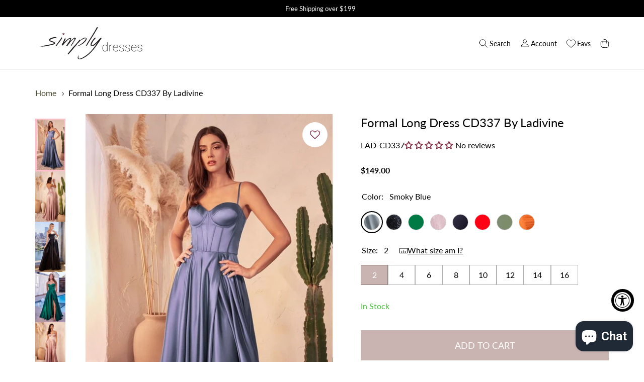

--- FILE ---
content_type: text/html; charset=utf-8
request_url: https://www.simplydresses.com/products/lad-cd337-long-dress/async?variant=43422226481329&section_id=template--15890489311409__main
body_size: 18285
content:
<section id="shopify-section-template--15890489311409__main" class="shopify-section">

<link href="//www.simplydresses.com/cdn/shop/t/8/assets/section-product.css?v=133458294939571051411757055246" rel="stylesheet" type="text/css" media="all" />

<section data-component="product" data-component-type="section" class="product">
  <script type="application/json" data-component-data>
    {
      "url": "\/products\/lad-cd337-long-dress",
      "selectedVariant": {"id":43422226481329,"title":"Smoky Blue \/ 2","option1":"Smoky Blue","option2":"2","option3":null,"sku":"CD337-SMOKY-BLUE-2","requires_shipping":true,"taxable":true,"featured_image":{"id":34869401813169,"product_id":7663573369009,"position":1,"created_at":"2024-02-26T18:03:20-05:00","updated_at":"2024-02-26T18:03:20-05:00","alt":"Smoky Blue Formal Long Dress CD337 By Ladivine","width":1200,"height":2000,"src":"\/\/www.simplydresses.com\/cdn\/shop\/products\/cd337_smokyblue_1.jpg?v=1708988600","variant_ids":[43422226481329,43422226514097,43422226546865,43422226579633,43422226612401,43422226645169,43422226677937,43422226743473,43422226776241,43422226809009,43422226841777,43422226874545]},"available":true,"name":"Formal Long Dress CD337 By Ladivine - Smoky Blue \/ 2","public_title":"Smoky Blue \/ 2","options":["Smoky Blue","2"],"price":14900,"weight":907,"compare_at_price":null,"inventory_management":"shopify","barcode":"1000160597","featured_media":{"alt":"Smoky Blue Formal Long Dress CD337 By Ladivine","id":27297245921457,"position":1,"preview_image":{"aspect_ratio":0.6,"height":2000,"width":1200,"src":"\/\/www.simplydresses.com\/cdn\/shop\/products\/cd337_smokyblue_1.jpg?v=1708988600"}},"requires_selling_plan":false,"selling_plan_allocations":[],"quantity_rule":{"min":1,"max":null,"increment":1}}
    }
  </script>

  <section-wrapper width="wide">
  



    <nav class="breadcrumbs" role="navigation" aria-label="breadcrumbs">
        <ol>
            <li>
                <a href="/" title="Home">Home</a>
            </li>

            

                

                <li>
                    <a href="/products/lad-cd337-long-dress" aria-current="page">Formal Long Dress CD337 By Ladivine</a>
                </li>

            

        </ol>
    </nav>


<style>
    .breadcrumbs {
        margin: 1.05em 0 1.05em;
    }

    .breadcrumbs ol {
        list-style-type: none;
        margin: 0;
        padding: 0;
    }

    .breadcrumbs li {
        display: inline-block;
    }

    .breadcrumbs a {
        text-decoration: none;
    }

    .breadcrumbs li:not(:last-child):after {
        content: "›\00a0";
        display: inline-block;
        padding-left: .75ch;
        speak: none;
    }

    .breadcrumbs [aria-current="page"] {
        color: inherit;
        font-weight: normal;
        text-decoration: none;
    }

    .breadcrumbs [aria-current="page"]:hover,
    .breadcrumbs [aria-current="page"]:focus {
        text-decoration: none;
    }
</style>



    <script type="application/ld+json">
      {
        "@context": "http://schema.org",
        "@type": "BreadcrumbList",
        "itemListElement": [
        
        
              {
                "@type": "ListItem",
                "position": 1,
                "item": {
                  "@id": "https://www.simplydresses.com/collections",
                  "name": "Collections"
                }
              },
              {
                "@type": "ListItem",
                "position": 2,
                "item": {
                  "@id": "https://www.simplydresses.com/collections/dresses-priced-100-200",
                  "name": "$100-$200"
                }
              },
            
            {
              "@type": "ListItem",
              "position": 3,
              "item": {
                "@id": "https://www.simplydresses.com/products/lad-cd337-long-dress",
                "name": "Formal Long Dress CD337 By Ladivine"
              }
            }
          
        ]
      }

    </script>


    <section-content class="product__grid" data-product-grid data-sticky-position="top">
      <div class="product__grid-column product__grid-column--gallery">
        

<div
  data-component="product-gallery"
  data-component-type="component"
  class="
    product-gallery
    product-gallery--thumbnail-navigation
  "
>
  <script type="application/json" data-component-data>
    {
      "selected_media": 27297245921457
    }
  </script>

  <ul
    class="
      product-gallery__media-list
      product-gallery__media-list--layout-carousel
      product-gallery__media-list--no-js
    "
    role="list"
    aria-label=""
    tabindex="0"
  >
    

      <li
        id="template--15890489311409__main-27297245921457"
        class="
          product-gallery__media-list-item
          product-gallery__media-list-item--mobile-80
        "
      >
        <div class="
            product-gallery__media
            product-gallery__media--image
            product-gallery__media--ratio-natural
            product-gallery__media--orientation-portrait
            
          "
          tabindex="0"
          style="--media-aspect-ratio: 0.6;"
        >
          
            <div
  data-component="lazy-img"
  data-component-type="component"
  class="
    lazy-img
    lazy-img--crop-focus-false
    lazy-img--fill-mode-fit
  "
>
  
    <noscript data-rimg-noscript>
      <img
        
          src="//www.simplydresses.com/cdn/shop/products/cd337_smokyblue_1_200x334.jpg?v=1708988600"
        
        width="1200"
        height="2000"
        alt="Smoky Blue Formal Long Dress CD337 By Ladivine"
        data-rimg="noscript"
        srcset="//www.simplydresses.com/cdn/shop/products/cd337_smokyblue_1_200x334.jpg?v=1708988600 1x, //www.simplydresses.com/cdn/shop/products/cd337_smokyblue_1_400x668.jpg?v=1708988600 2x, //www.simplydresses.com/cdn/shop/products/cd337_smokyblue_1_600x1002.jpg?v=1708988600 3x, //www.simplydresses.com/cdn/shop/products/cd337_smokyblue_1_800x1336.jpg?v=1708988600 4x"
        
      >
    </noscript>
  

  <img
    
      src="//www.simplydresses.com/cdn/shop/products/cd337_smokyblue_1_200x334.jpg?v=1708988600"
    
    width="1200"
    height="2000"
    alt="Smoky Blue Formal Long Dress CD337 By Ladivine"

    
      data-rimg="lazy"
      data-rimg-scale="1"
      data-rimg-template="//www.simplydresses.com/cdn/shop/products/cd337_smokyblue_1_{size}.jpg?v=1708988600"
      data-rimg-max="1200x2000"
      data-rimg-crop="false"
      
      srcset="data:image/svg+xml;utf8,<svg%20xmlns='http://www.w3.org/2000/svg'%20width='200'%20height='334'></svg>"
      fetchpriority="high"
      loading="lazy"
    

    
  >

  
    <div data-rimg-canvas></div>
  
</div>
          

          
        </div>
      </li>
    

      <li
        id="template--15890489311409__main-27297245954225"
        class="
          product-gallery__media-list-item
          product-gallery__media-list-item--mobile-80
        "
      >
        <div class="
            product-gallery__media
            product-gallery__media--image
            product-gallery__media--ratio-natural
            product-gallery__media--orientation-portrait
            
          "
          tabindex="0"
          style="--media-aspect-ratio: 0.6;"
        >
          
            <div
  data-component="lazy-img"
  data-component-type="component"
  class="
    lazy-img
    lazy-img--crop-focus-false
    lazy-img--fill-mode-fit
  "
>
  
    <noscript data-rimg-noscript>
      <img
        
          src="//www.simplydresses.com/cdn/shop/products/cd337_mauve_1_1_200x334.jpg?v=1708988600"
        
        width="1200"
        height="2000"
        alt=" Formal Long Dress CD337 By Ladivine"
        data-rimg="noscript"
        srcset="//www.simplydresses.com/cdn/shop/products/cd337_mauve_1_1_200x334.jpg?v=1708988600 1x, //www.simplydresses.com/cdn/shop/products/cd337_mauve_1_1_400x668.jpg?v=1708988600 2x, //www.simplydresses.com/cdn/shop/products/cd337_mauve_1_1_600x1002.jpg?v=1708988600 3x, //www.simplydresses.com/cdn/shop/products/cd337_mauve_1_1_800x1336.jpg?v=1708988600 4x"
        
      >
    </noscript>
  

  <img
    
      src="//www.simplydresses.com/cdn/shop/products/cd337_mauve_1_1_200x334.jpg?v=1708988600"
    
    width="1200"
    height="2000"
    alt=" Formal Long Dress CD337 By Ladivine"

    
      data-rimg="lazy"
      data-rimg-scale="1"
      data-rimg-template="//www.simplydresses.com/cdn/shop/products/cd337_mauve_1_1_{size}.jpg?v=1708988600"
      data-rimg-max="1200x2000"
      data-rimg-crop="false"
      
      srcset="data:image/svg+xml;utf8,<svg%20xmlns='http://www.w3.org/2000/svg'%20width='200'%20height='334'></svg>"
      fetchpriority="high"
      loading="lazy"
    

    
  >

  
    <div data-rimg-canvas></div>
  
</div>
          

          
        </div>
      </li>
    

      <li
        id="template--15890489311409__main-27297245986993"
        class="
          product-gallery__media-list-item
          product-gallery__media-list-item--mobile-80
        "
      >
        <div class="
            product-gallery__media
            product-gallery__media--image
            product-gallery__media--ratio-natural
            product-gallery__media--orientation-portrait
            
          "
          tabindex="0"
          style="--media-aspect-ratio: 0.6;"
        >
          
            <div
  data-component="lazy-img"
  data-component-type="component"
  class="
    lazy-img
    lazy-img--crop-focus-false
    lazy-img--fill-mode-fit
  "
>
  
    <noscript data-rimg-noscript>
      <img
        
          src="//www.simplydresses.com/cdn/shop/products/cd337_black_1_200x334.jpg?v=1708988600"
        
        width="1200"
        height="2000"
        alt="Black Formal Long Dress CD337 By Ladivine"
        data-rimg="noscript"
        srcset="//www.simplydresses.com/cdn/shop/products/cd337_black_1_200x334.jpg?v=1708988600 1x, //www.simplydresses.com/cdn/shop/products/cd337_black_1_400x668.jpg?v=1708988600 2x, //www.simplydresses.com/cdn/shop/products/cd337_black_1_600x1002.jpg?v=1708988600 3x, //www.simplydresses.com/cdn/shop/products/cd337_black_1_800x1336.jpg?v=1708988600 4x"
        
      >
    </noscript>
  

  <img
    
      src="//www.simplydresses.com/cdn/shop/products/cd337_black_1_200x334.jpg?v=1708988600"
    
    width="1200"
    height="2000"
    alt="Black Formal Long Dress CD337 By Ladivine"

    
      data-rimg="lazy"
      data-rimg-scale="1"
      data-rimg-template="//www.simplydresses.com/cdn/shop/products/cd337_black_1_{size}.jpg?v=1708988600"
      data-rimg-max="1200x2000"
      data-rimg-crop="false"
      
      srcset="data:image/svg+xml;utf8,<svg%20xmlns='http://www.w3.org/2000/svg'%20width='200'%20height='334'></svg>"
      fetchpriority="high"
      loading="lazy"
    

    
  >

  
    <div data-rimg-canvas></div>
  
</div>
          

          
        </div>
      </li>
    

      <li
        id="template--15890489311409__main-27297246019761"
        class="
          product-gallery__media-list-item
          product-gallery__media-list-item--mobile-80
        "
      >
        <div class="
            product-gallery__media
            product-gallery__media--image
            product-gallery__media--ratio-natural
            product-gallery__media--orientation-portrait
            
          "
          tabindex="0"
          style="--media-aspect-ratio: 0.6;"
        >
          
            <div
  data-component="lazy-img"
  data-component-type="component"
  class="
    lazy-img
    lazy-img--crop-focus-false
    lazy-img--fill-mode-fit
  "
>
  
    <noscript data-rimg-noscript>
      <img
        
          src="//www.simplydresses.com/cdn/shop/products/cd337_emerald_1_200x334.jpg?v=1708988600"
        
        width="1200"
        height="2000"
        alt="Emerald Formal Long Dress CD337 By Ladivine"
        data-rimg="noscript"
        srcset="//www.simplydresses.com/cdn/shop/products/cd337_emerald_1_200x334.jpg?v=1708988600 1x, //www.simplydresses.com/cdn/shop/products/cd337_emerald_1_400x668.jpg?v=1708988600 2x, //www.simplydresses.com/cdn/shop/products/cd337_emerald_1_600x1002.jpg?v=1708988600 3x, //www.simplydresses.com/cdn/shop/products/cd337_emerald_1_800x1336.jpg?v=1708988600 4x"
        
      >
    </noscript>
  

  <img
    
      src="//www.simplydresses.com/cdn/shop/products/cd337_emerald_1_200x334.jpg?v=1708988600"
    
    width="1200"
    height="2000"
    alt="Emerald Formal Long Dress CD337 By Ladivine"

    
      data-rimg="lazy"
      data-rimg-scale="1"
      data-rimg-template="//www.simplydresses.com/cdn/shop/products/cd337_emerald_1_{size}.jpg?v=1708988600"
      data-rimg-max="1200x2000"
      data-rimg-crop="false"
      
      srcset="data:image/svg+xml;utf8,<svg%20xmlns='http://www.w3.org/2000/svg'%20width='200'%20height='334'></svg>"
      fetchpriority="high"
      loading="lazy"
    

    
  >

  
    <div data-rimg-canvas></div>
  
</div>
          

          
        </div>
      </li>
    

      <li
        id="template--15890489311409__main-27297246052529"
        class="
          product-gallery__media-list-item
          product-gallery__media-list-item--mobile-80
        "
      >
        <div class="
            product-gallery__media
            product-gallery__media--image
            product-gallery__media--ratio-natural
            product-gallery__media--orientation-portrait
            
          "
          tabindex="0"
          style="--media-aspect-ratio: 0.6;"
        >
          
            <div
  data-component="lazy-img"
  data-component-type="component"
  class="
    lazy-img
    lazy-img--crop-focus-false
    lazy-img--fill-mode-fit
  "
>
  
    <noscript data-rimg-noscript>
      <img
        
          src="//www.simplydresses.com/cdn/shop/products/cd337_mauve_2_200x334.jpg?v=1708988600"
        
        width="1200"
        height="2000"
        alt="Mauve Formal Long Dress CD337 By Ladivine"
        data-rimg="noscript"
        srcset="//www.simplydresses.com/cdn/shop/products/cd337_mauve_2_200x334.jpg?v=1708988600 1x, //www.simplydresses.com/cdn/shop/products/cd337_mauve_2_400x668.jpg?v=1708988600 2x, //www.simplydresses.com/cdn/shop/products/cd337_mauve_2_600x1002.jpg?v=1708988600 3x, //www.simplydresses.com/cdn/shop/products/cd337_mauve_2_800x1336.jpg?v=1708988600 4x"
        
      >
    </noscript>
  

  <img
    
      src="//www.simplydresses.com/cdn/shop/products/cd337_mauve_2_200x334.jpg?v=1708988600"
    
    width="1200"
    height="2000"
    alt="Mauve Formal Long Dress CD337 By Ladivine"

    
      data-rimg="lazy"
      data-rimg-scale="1"
      data-rimg-template="//www.simplydresses.com/cdn/shop/products/cd337_mauve_2_{size}.jpg?v=1708988600"
      data-rimg-max="1200x2000"
      data-rimg-crop="false"
      
      srcset="data:image/svg+xml;utf8,<svg%20xmlns='http://www.w3.org/2000/svg'%20width='200'%20height='334'></svg>"
      fetchpriority="high"
      loading="lazy"
    

    
  >

  
    <div data-rimg-canvas></div>
  
</div>
          

          
        </div>
      </li>
    

      <li
        id="template--15890489311409__main-27297246085297"
        class="
          product-gallery__media-list-item
          product-gallery__media-list-item--mobile-80
        "
      >
        <div class="
            product-gallery__media
            product-gallery__media--image
            product-gallery__media--ratio-natural
            product-gallery__media--orientation-portrait
            
          "
          tabindex="0"
          style="--media-aspect-ratio: 0.6;"
        >
          
            <div
  data-component="lazy-img"
  data-component-type="component"
  class="
    lazy-img
    lazy-img--crop-focus-false
    lazy-img--fill-mode-fit
  "
>
  
    <noscript data-rimg-noscript>
      <img
        
          src="//www.simplydresses.com/cdn/shop/products/cd337_navy_1_200x334.jpg?v=1708988600"
        
        width="1200"
        height="2000"
        alt="Navy Formal Long Dress CD337 By Ladivine"
        data-rimg="noscript"
        srcset="//www.simplydresses.com/cdn/shop/products/cd337_navy_1_200x334.jpg?v=1708988600 1x, //www.simplydresses.com/cdn/shop/products/cd337_navy_1_400x668.jpg?v=1708988600 2x, //www.simplydresses.com/cdn/shop/products/cd337_navy_1_600x1002.jpg?v=1708988600 3x, //www.simplydresses.com/cdn/shop/products/cd337_navy_1_800x1336.jpg?v=1708988600 4x"
        
      >
    </noscript>
  

  <img
    
      src="//www.simplydresses.com/cdn/shop/products/cd337_navy_1_200x334.jpg?v=1708988600"
    
    width="1200"
    height="2000"
    alt="Navy Formal Long Dress CD337 By Ladivine"

    
      data-rimg="lazy"
      data-rimg-scale="1"
      data-rimg-template="//www.simplydresses.com/cdn/shop/products/cd337_navy_1_{size}.jpg?v=1708988600"
      data-rimg-max="1200x2000"
      data-rimg-crop="false"
      
      srcset="data:image/svg+xml;utf8,<svg%20xmlns='http://www.w3.org/2000/svg'%20width='200'%20height='334'></svg>"
      fetchpriority="high"
      loading="lazy"
    

    
  >

  
    <div data-rimg-canvas></div>
  
</div>
          

          
        </div>
      </li>
    

      <li
        id="template--15890489311409__main-27297246118065"
        class="
          product-gallery__media-list-item
          product-gallery__media-list-item--mobile-80
        "
      >
        <div class="
            product-gallery__media
            product-gallery__media--image
            product-gallery__media--ratio-natural
            product-gallery__media--orientation-portrait
            
          "
          tabindex="0"
          style="--media-aspect-ratio: 0.6;"
        >
          
            <div
  data-component="lazy-img"
  data-component-type="component"
  class="
    lazy-img
    lazy-img--crop-focus-false
    lazy-img--fill-mode-fit
  "
>
  
    <noscript data-rimg-noscript>
      <img
        
          src="//www.simplydresses.com/cdn/shop/products/cd337_red_1_200x334.jpg?v=1708988600"
        
        width="1200"
        height="2000"
        alt="Formal Long Dress CD337 By Ladivine"
        data-rimg="noscript"
        srcset="//www.simplydresses.com/cdn/shop/products/cd337_red_1_200x334.jpg?v=1708988600 1x, //www.simplydresses.com/cdn/shop/products/cd337_red_1_400x668.jpg?v=1708988600 2x, //www.simplydresses.com/cdn/shop/products/cd337_red_1_600x1002.jpg?v=1708988600 3x, //www.simplydresses.com/cdn/shop/products/cd337_red_1_800x1336.jpg?v=1708988600 4x"
        
      >
    </noscript>
  

  <img
    
      src="//www.simplydresses.com/cdn/shop/products/cd337_red_1_200x334.jpg?v=1708988600"
    
    width="1200"
    height="2000"
    alt="Formal Long Dress CD337 By Ladivine"

    
      data-rimg="lazy"
      data-rimg-scale="1"
      data-rimg-template="//www.simplydresses.com/cdn/shop/products/cd337_red_1_{size}.jpg?v=1708988600"
      data-rimg-max="1200x2000"
      data-rimg-crop="false"
      
      srcset="data:image/svg+xml;utf8,<svg%20xmlns='http://www.w3.org/2000/svg'%20width='200'%20height='334'></svg>"
      fetchpriority="high"
      loading="lazy"
    

    
  >

  
    <div data-rimg-canvas></div>
  
</div>
          

          
        </div>
      </li>
    

      <li
        id="template--15890489311409__main-27297246150833"
        class="
          product-gallery__media-list-item
          product-gallery__media-list-item--mobile-80
        "
      >
        <div class="
            product-gallery__media
            product-gallery__media--image
            product-gallery__media--ratio-natural
            product-gallery__media--orientation-portrait
            
          "
          tabindex="0"
          style="--media-aspect-ratio: 0.6;"
        >
          
            <div
  data-component="lazy-img"
  data-component-type="component"
  class="
    lazy-img
    lazy-img--crop-focus-false
    lazy-img--fill-mode-fit
  "
>
  
    <noscript data-rimg-noscript>
      <img
        
          src="//www.simplydresses.com/cdn/shop/products/cd337_sage_1_200x334.jpg?v=1708988600"
        
        width="1200"
        height="2000"
        alt="Formal Long Dress CD337 By Ladivine"
        data-rimg="noscript"
        srcset="//www.simplydresses.com/cdn/shop/products/cd337_sage_1_200x334.jpg?v=1708988600 1x, //www.simplydresses.com/cdn/shop/products/cd337_sage_1_400x668.jpg?v=1708988600 2x, //www.simplydresses.com/cdn/shop/products/cd337_sage_1_600x1002.jpg?v=1708988600 3x, //www.simplydresses.com/cdn/shop/products/cd337_sage_1_800x1336.jpg?v=1708988600 4x"
        
      >
    </noscript>
  

  <img
    
      src="//www.simplydresses.com/cdn/shop/products/cd337_sage_1_200x334.jpg?v=1708988600"
    
    width="1200"
    height="2000"
    alt="Formal Long Dress CD337 By Ladivine"

    
      data-rimg="lazy"
      data-rimg-scale="1"
      data-rimg-template="//www.simplydresses.com/cdn/shop/products/cd337_sage_1_{size}.jpg?v=1708988600"
      data-rimg-max="1200x2000"
      data-rimg-crop="false"
      
      srcset="data:image/svg+xml;utf8,<svg%20xmlns='http://www.w3.org/2000/svg'%20width='200'%20height='334'></svg>"
      fetchpriority="high"
      loading="lazy"
    

    
  >

  
    <div data-rimg-canvas></div>
  
</div>
          

          
        </div>
      </li>
    

      <li
        id="template--15890489311409__main-27297246183601"
        class="
          product-gallery__media-list-item
          product-gallery__media-list-item--mobile-80
        "
      >
        <div class="
            product-gallery__media
            product-gallery__media--image
            product-gallery__media--ratio-natural
            product-gallery__media--orientation-portrait
            
          "
          tabindex="0"
          style="--media-aspect-ratio: 0.6;"
        >
          
            <div
  data-component="lazy-img"
  data-component-type="component"
  class="
    lazy-img
    lazy-img--crop-focus-false
    lazy-img--fill-mode-fit
  "
>
  
    <noscript data-rimg-noscript>
      <img
        
          src="//www.simplydresses.com/cdn/shop/products/cd337_sienna_1_1_200x334.jpg?v=1708988600"
        
        width="1200"
        height="2000"
        alt="Formal Long Dress CD337 By Ladivine"
        data-rimg="noscript"
        srcset="//www.simplydresses.com/cdn/shop/products/cd337_sienna_1_1_200x334.jpg?v=1708988600 1x, //www.simplydresses.com/cdn/shop/products/cd337_sienna_1_1_400x668.jpg?v=1708988600 2x, //www.simplydresses.com/cdn/shop/products/cd337_sienna_1_1_600x1002.jpg?v=1708988600 3x, //www.simplydresses.com/cdn/shop/products/cd337_sienna_1_1_800x1336.jpg?v=1708988600 4x"
        
      >
    </noscript>
  

  <img
    
      src="//www.simplydresses.com/cdn/shop/products/cd337_sienna_1_1_200x334.jpg?v=1708988600"
    
    width="1200"
    height="2000"
    alt="Formal Long Dress CD337 By Ladivine"

    
      data-rimg="lazy"
      data-rimg-scale="1"
      data-rimg-template="//www.simplydresses.com/cdn/shop/products/cd337_sienna_1_1_{size}.jpg?v=1708988600"
      data-rimg-max="1200x2000"
      data-rimg-crop="false"
      
      srcset="data:image/svg+xml;utf8,<svg%20xmlns='http://www.w3.org/2000/svg'%20width='200'%20height='334'></svg>"
      fetchpriority="high"
      loading="lazy"
    

    
  >

  
    <div data-rimg-canvas></div>
  
</div>
          

          
        </div>
      </li>
    

      <li
        id="template--15890489311409__main-27297246216369"
        class="
          product-gallery__media-list-item
          product-gallery__media-list-item--mobile-80
        "
      >
        <div class="
            product-gallery__media
            product-gallery__media--image
            product-gallery__media--ratio-natural
            product-gallery__media--orientation-portrait
            
          "
          tabindex="0"
          style="--media-aspect-ratio: 0.6;"
        >
          
            <div
  data-component="lazy-img"
  data-component-type="component"
  class="
    lazy-img
    lazy-img--crop-focus-false
    lazy-img--fill-mode-fit
  "
>
  
    <noscript data-rimg-noscript>
      <img
        
          src="//www.simplydresses.com/cdn/shop/products/cd337_sienna_2_1_200x334.jpg?v=1708988600"
        
        width="1200"
        height="2000"
        alt=" Formal Long Dress CD337 By Ladivine"
        data-rimg="noscript"
        srcset="//www.simplydresses.com/cdn/shop/products/cd337_sienna_2_1_200x334.jpg?v=1708988600 1x, //www.simplydresses.com/cdn/shop/products/cd337_sienna_2_1_400x668.jpg?v=1708988600 2x, //www.simplydresses.com/cdn/shop/products/cd337_sienna_2_1_600x1002.jpg?v=1708988600 3x, //www.simplydresses.com/cdn/shop/products/cd337_sienna_2_1_800x1336.jpg?v=1708988600 4x"
        
      >
    </noscript>
  

  <img
    
      src="//www.simplydresses.com/cdn/shop/products/cd337_sienna_2_1_200x334.jpg?v=1708988600"
    
    width="1200"
    height="2000"
    alt=" Formal Long Dress CD337 By Ladivine"

    
      data-rimg="lazy"
      data-rimg-scale="1"
      data-rimg-template="//www.simplydresses.com/cdn/shop/products/cd337_sienna_2_1_{size}.jpg?v=1708988600"
      data-rimg-max="1200x2000"
      data-rimg-crop="false"
      
      srcset="data:image/svg+xml;utf8,<svg%20xmlns='http://www.w3.org/2000/svg'%20width='200'%20height='334'></svg>"
      fetchpriority="high"
      loading="lazy"
    

    
  >

  
    <div data-rimg-canvas></div>
  
</div>
          

          
        </div>
      </li>
    
  </ul>

  <ul
    class="product-gallery__media-list product-gallery__media-list--layout-carousel"
    role="list"
    aria-label=""
    tabindex="0"
    data-product-gallery-list
  >
    
      <li
        id="template--15890489311409__main-27297245921457"
        class="product-gallery__media-list-item product-gallery__media-list-item--mobile-80">
        <div class="
            product-gallery__media
            product-gallery__media--image
            product-gallery__media--ratio-natural
            product-gallery__media--orientation-portrait
            
          "
          tabindex="0"
          data-media="27297245921457"
          data-media-type="image"
          style="--media-aspect-ratio: 0.6;"
        >
          
                <div
  data-component="lazy-img"
  data-component-type="component"
  class="
    lazy-img
    lazy-img--crop-focus-false
    lazy-img--fill-mode-fit
  "
>
  
    <noscript data-rimg-noscript>
      <img
        
          src="//www.simplydresses.com/cdn/shop/products/cd337_smokyblue_1_1200x2000.jpg?v=1708988600"
        
        width="1200"
        height="2000"
        alt="Smoky Blue Formal Long Dress CD337 By Ladivine"
        data-rimg="noscript"
        srcset="//www.simplydresses.com/cdn/shop/products/cd337_smokyblue_1_1200x2000.jpg?v=1708988600 1x"
        
      >
    </noscript>
  

  <img
    
      src="//www.simplydresses.com/cdn/shop/products/cd337_smokyblue_1_1200x2000.jpg?v=1708988600"
    
    width="1200"
    height="2000"
    alt="Smoky Blue Formal Long Dress CD337 By Ladivine"

    
      data-rimg="lazy"
      data-rimg-scale="1"
      data-rimg-template="//www.simplydresses.com/cdn/shop/products/cd337_smokyblue_1_{size}.jpg?v=1708988600"
      data-rimg-max="1200x2000"
      data-rimg-crop="false"
      
      srcset="data:image/svg+xml;utf8,<svg%20xmlns='http://www.w3.org/2000/svg'%20width='1200'%20height='2000'></svg>"
      fetchpriority="high"
      loading="lazy"
    

    
  >

  
    <div data-rimg-canvas></div>
  
</div>

                  <span class="smartwishlist wishlist-trigger wishlist-button" data-product="7663573369009" data-variant="43422226481329" data-sn="LAD-CD337"></span>

                
                  <button
                    class="product-gallery__media-zoom images-interest"
                    data-detailimg="detailimg1"
                    data-sn="LAD-CD337"
                    aria-label="Open media {{ index }} in modal"
                    data-product-gallery-media-zoom
                  >
                    <span class="product-gallery__media-zoom-icon">
                        
                    </span>
                  </button>
                
            

          
        </div>

        
      </li>
    
      <li
        id="template--15890489311409__main-27297245954225"
        class="product-gallery__media-list-item product-gallery__media-list-item--mobile-80">
        <div class="
            product-gallery__media
            product-gallery__media--image
            product-gallery__media--ratio-natural
            product-gallery__media--orientation-portrait
            
          "
          tabindex="0"
          data-media="27297245954225"
          data-media-type="image"
          style="--media-aspect-ratio: 0.6;"
        >
          
                <div
  data-component="lazy-img"
  data-component-type="component"
  class="
    lazy-img
    lazy-img--crop-focus-false
    lazy-img--fill-mode-fit
  "
>
  
    <noscript data-rimg-noscript>
      <img
        
          src="//www.simplydresses.com/cdn/shop/products/cd337_mauve_1_1_1200x2000.jpg?v=1708988600"
        
        width="1200"
        height="2000"
        alt=" Formal Long Dress CD337 By Ladivine"
        data-rimg="noscript"
        srcset="//www.simplydresses.com/cdn/shop/products/cd337_mauve_1_1_1200x2000.jpg?v=1708988600 1x"
        
      >
    </noscript>
  

  <img
    
      src="//www.simplydresses.com/cdn/shop/products/cd337_mauve_1_1_1200x2000.jpg?v=1708988600"
    
    width="1200"
    height="2000"
    alt=" Formal Long Dress CD337 By Ladivine"

    
      data-rimg="lazy"
      data-rimg-scale="1"
      data-rimg-template="//www.simplydresses.com/cdn/shop/products/cd337_mauve_1_1_{size}.jpg?v=1708988600"
      data-rimg-max="1200x2000"
      data-rimg-crop="false"
      
      srcset="data:image/svg+xml;utf8,<svg%20xmlns='http://www.w3.org/2000/svg'%20width='1200'%20height='2000'></svg>"
      fetchpriority="high"
      loading="lazy"
    

    
  >

  
    <div data-rimg-canvas></div>
  
</div>

                  <span class="smartwishlist wishlist-trigger wishlist-button" data-product="7663573369009" data-variant="43422226481329" data-sn="LAD-CD337"></span>

                
                  <button
                    class="product-gallery__media-zoom images-interest"
                    data-detailimg="detailimg2"
                    data-sn="LAD-CD337"
                    aria-label="Open media {{ index }} in modal"
                    data-product-gallery-media-zoom
                  >
                    <span class="product-gallery__media-zoom-icon">
                        
                    </span>
                  </button>
                
            

          
        </div>

        
      </li>
    
      <li
        id="template--15890489311409__main-27297245986993"
        class="product-gallery__media-list-item product-gallery__media-list-item--mobile-80">
        <div class="
            product-gallery__media
            product-gallery__media--image
            product-gallery__media--ratio-natural
            product-gallery__media--orientation-portrait
            
          "
          tabindex="0"
          data-media="27297245986993"
          data-media-type="image"
          style="--media-aspect-ratio: 0.6;"
        >
          
                <div
  data-component="lazy-img"
  data-component-type="component"
  class="
    lazy-img
    lazy-img--crop-focus-false
    lazy-img--fill-mode-fit
  "
>
  
    <noscript data-rimg-noscript>
      <img
        
          src="//www.simplydresses.com/cdn/shop/products/cd337_black_1_1200x2000.jpg?v=1708988600"
        
        width="1200"
        height="2000"
        alt="Black Formal Long Dress CD337 By Ladivine"
        data-rimg="noscript"
        srcset="//www.simplydresses.com/cdn/shop/products/cd337_black_1_1200x2000.jpg?v=1708988600 1x"
        
      >
    </noscript>
  

  <img
    
      src="//www.simplydresses.com/cdn/shop/products/cd337_black_1_1200x2000.jpg?v=1708988600"
    
    width="1200"
    height="2000"
    alt="Black Formal Long Dress CD337 By Ladivine"

    
      data-rimg="lazy"
      data-rimg-scale="1"
      data-rimg-template="//www.simplydresses.com/cdn/shop/products/cd337_black_1_{size}.jpg?v=1708988600"
      data-rimg-max="1200x2000"
      data-rimg-crop="false"
      
      srcset="data:image/svg+xml;utf8,<svg%20xmlns='http://www.w3.org/2000/svg'%20width='1200'%20height='2000'></svg>"
      fetchpriority="high"
      loading="lazy"
    

    
  >

  
    <div data-rimg-canvas></div>
  
</div>

                  <span class="smartwishlist wishlist-trigger wishlist-button" data-product="7663573369009" data-variant="43422226481329" data-sn="LAD-CD337"></span>

                
                  <button
                    class="product-gallery__media-zoom images-interest"
                    data-detailimg="detailimg3"
                    data-sn="LAD-CD337"
                    aria-label="Open media {{ index }} in modal"
                    data-product-gallery-media-zoom
                  >
                    <span class="product-gallery__media-zoom-icon">
                        
                    </span>
                  </button>
                
            

          
        </div>

        
      </li>
    
      <li
        id="template--15890489311409__main-27297246019761"
        class="product-gallery__media-list-item product-gallery__media-list-item--mobile-80">
        <div class="
            product-gallery__media
            product-gallery__media--image
            product-gallery__media--ratio-natural
            product-gallery__media--orientation-portrait
            
          "
          tabindex="0"
          data-media="27297246019761"
          data-media-type="image"
          style="--media-aspect-ratio: 0.6;"
        >
          
                <div
  data-component="lazy-img"
  data-component-type="component"
  class="
    lazy-img
    lazy-img--crop-focus-false
    lazy-img--fill-mode-fit
  "
>
  
    <noscript data-rimg-noscript>
      <img
        
          src="//www.simplydresses.com/cdn/shop/products/cd337_emerald_1_1200x2000.jpg?v=1708988600"
        
        width="1200"
        height="2000"
        alt="Emerald Formal Long Dress CD337 By Ladivine"
        data-rimg="noscript"
        srcset="//www.simplydresses.com/cdn/shop/products/cd337_emerald_1_1200x2000.jpg?v=1708988600 1x"
        
      >
    </noscript>
  

  <img
    
      src="//www.simplydresses.com/cdn/shop/products/cd337_emerald_1_1200x2000.jpg?v=1708988600"
    
    width="1200"
    height="2000"
    alt="Emerald Formal Long Dress CD337 By Ladivine"

    
      data-rimg="lazy"
      data-rimg-scale="1"
      data-rimg-template="//www.simplydresses.com/cdn/shop/products/cd337_emerald_1_{size}.jpg?v=1708988600"
      data-rimg-max="1200x2000"
      data-rimg-crop="false"
      
      srcset="data:image/svg+xml;utf8,<svg%20xmlns='http://www.w3.org/2000/svg'%20width='1200'%20height='2000'></svg>"
      fetchpriority="high"
      loading="lazy"
    

    
  >

  
    <div data-rimg-canvas></div>
  
</div>

                  <span class="smartwishlist wishlist-trigger wishlist-button" data-product="7663573369009" data-variant="43422226481329" data-sn="LAD-CD337"></span>

                
                  <button
                    class="product-gallery__media-zoom images-interest"
                    data-detailimg="detailimg4"
                    data-sn="LAD-CD337"
                    aria-label="Open media {{ index }} in modal"
                    data-product-gallery-media-zoom
                  >
                    <span class="product-gallery__media-zoom-icon">
                        
                    </span>
                  </button>
                
            

          
        </div>

        
      </li>
    
      <li
        id="template--15890489311409__main-27297246052529"
        class="product-gallery__media-list-item product-gallery__media-list-item--mobile-80">
        <div class="
            product-gallery__media
            product-gallery__media--image
            product-gallery__media--ratio-natural
            product-gallery__media--orientation-portrait
            
          "
          tabindex="0"
          data-media="27297246052529"
          data-media-type="image"
          style="--media-aspect-ratio: 0.6;"
        >
          
                <div
  data-component="lazy-img"
  data-component-type="component"
  class="
    lazy-img
    lazy-img--crop-focus-false
    lazy-img--fill-mode-fit
  "
>
  
    <noscript data-rimg-noscript>
      <img
        
          src="//www.simplydresses.com/cdn/shop/products/cd337_mauve_2_1200x2000.jpg?v=1708988600"
        
        width="1200"
        height="2000"
        alt="Mauve Formal Long Dress CD337 By Ladivine"
        data-rimg="noscript"
        srcset="//www.simplydresses.com/cdn/shop/products/cd337_mauve_2_1200x2000.jpg?v=1708988600 1x"
        
      >
    </noscript>
  

  <img
    
      src="//www.simplydresses.com/cdn/shop/products/cd337_mauve_2_1200x2000.jpg?v=1708988600"
    
    width="1200"
    height="2000"
    alt="Mauve Formal Long Dress CD337 By Ladivine"

    
      data-rimg="lazy"
      data-rimg-scale="1"
      data-rimg-template="//www.simplydresses.com/cdn/shop/products/cd337_mauve_2_{size}.jpg?v=1708988600"
      data-rimg-max="1200x2000"
      data-rimg-crop="false"
      
      srcset="data:image/svg+xml;utf8,<svg%20xmlns='http://www.w3.org/2000/svg'%20width='1200'%20height='2000'></svg>"
      fetchpriority="high"
      loading="lazy"
    

    
  >

  
    <div data-rimg-canvas></div>
  
</div>

                  <span class="smartwishlist wishlist-trigger wishlist-button" data-product="7663573369009" data-variant="43422226481329" data-sn="LAD-CD337"></span>

                
                  <button
                    class="product-gallery__media-zoom images-interest"
                    data-detailimg="detailimg5"
                    data-sn="LAD-CD337"
                    aria-label="Open media {{ index }} in modal"
                    data-product-gallery-media-zoom
                  >
                    <span class="product-gallery__media-zoom-icon">
                        
                    </span>
                  </button>
                
            

          
        </div>

        
      </li>
    
      <li
        id="template--15890489311409__main-27297246085297"
        class="product-gallery__media-list-item product-gallery__media-list-item--mobile-80">
        <div class="
            product-gallery__media
            product-gallery__media--image
            product-gallery__media--ratio-natural
            product-gallery__media--orientation-portrait
            
          "
          tabindex="0"
          data-media="27297246085297"
          data-media-type="image"
          style="--media-aspect-ratio: 0.6;"
        >
          
                <div
  data-component="lazy-img"
  data-component-type="component"
  class="
    lazy-img
    lazy-img--crop-focus-false
    lazy-img--fill-mode-fit
  "
>
  
    <noscript data-rimg-noscript>
      <img
        
          src="//www.simplydresses.com/cdn/shop/products/cd337_navy_1_1200x2000.jpg?v=1708988600"
        
        width="1200"
        height="2000"
        alt="Navy Formal Long Dress CD337 By Ladivine"
        data-rimg="noscript"
        srcset="//www.simplydresses.com/cdn/shop/products/cd337_navy_1_1200x2000.jpg?v=1708988600 1x"
        
      >
    </noscript>
  

  <img
    
      src="//www.simplydresses.com/cdn/shop/products/cd337_navy_1_1200x2000.jpg?v=1708988600"
    
    width="1200"
    height="2000"
    alt="Navy Formal Long Dress CD337 By Ladivine"

    
      data-rimg="lazy"
      data-rimg-scale="1"
      data-rimg-template="//www.simplydresses.com/cdn/shop/products/cd337_navy_1_{size}.jpg?v=1708988600"
      data-rimg-max="1200x2000"
      data-rimg-crop="false"
      
      srcset="data:image/svg+xml;utf8,<svg%20xmlns='http://www.w3.org/2000/svg'%20width='1200'%20height='2000'></svg>"
      fetchpriority="high"
      loading="lazy"
    

    
  >

  
    <div data-rimg-canvas></div>
  
</div>

                  <span class="smartwishlist wishlist-trigger wishlist-button" data-product="7663573369009" data-variant="43422226481329" data-sn="LAD-CD337"></span>

                
                  <button
                    class="product-gallery__media-zoom images-interest"
                    data-detailimg="detailimg6"
                    data-sn="LAD-CD337"
                    aria-label="Open media {{ index }} in modal"
                    data-product-gallery-media-zoom
                  >
                    <span class="product-gallery__media-zoom-icon">
                        
                    </span>
                  </button>
                
            

          
        </div>

        
      </li>
    
      <li
        id="template--15890489311409__main-27297246118065"
        class="product-gallery__media-list-item product-gallery__media-list-item--mobile-80">
        <div class="
            product-gallery__media
            product-gallery__media--image
            product-gallery__media--ratio-natural
            product-gallery__media--orientation-portrait
            
          "
          tabindex="0"
          data-media="27297246118065"
          data-media-type="image"
          style="--media-aspect-ratio: 0.6;"
        >
          
                <div
  data-component="lazy-img"
  data-component-type="component"
  class="
    lazy-img
    lazy-img--crop-focus-false
    lazy-img--fill-mode-fit
  "
>
  
    <noscript data-rimg-noscript>
      <img
        
          src="//www.simplydresses.com/cdn/shop/products/cd337_red_1_1200x2000.jpg?v=1708988600"
        
        width="1200"
        height="2000"
        alt="Formal Long Dress CD337 By Ladivine"
        data-rimg="noscript"
        srcset="//www.simplydresses.com/cdn/shop/products/cd337_red_1_1200x2000.jpg?v=1708988600 1x"
        
      >
    </noscript>
  

  <img
    
      src="//www.simplydresses.com/cdn/shop/products/cd337_red_1_1200x2000.jpg?v=1708988600"
    
    width="1200"
    height="2000"
    alt="Formal Long Dress CD337 By Ladivine"

    
      data-rimg="lazy"
      data-rimg-scale="1"
      data-rimg-template="//www.simplydresses.com/cdn/shop/products/cd337_red_1_{size}.jpg?v=1708988600"
      data-rimg-max="1200x2000"
      data-rimg-crop="false"
      
      srcset="data:image/svg+xml;utf8,<svg%20xmlns='http://www.w3.org/2000/svg'%20width='1200'%20height='2000'></svg>"
      fetchpriority="high"
      loading="lazy"
    

    
  >

  
    <div data-rimg-canvas></div>
  
</div>

                  <span class="smartwishlist wishlist-trigger wishlist-button" data-product="7663573369009" data-variant="43422226481329" data-sn="LAD-CD337"></span>

                
                  <button
                    class="product-gallery__media-zoom images-interest"
                    data-detailimg="detailimg7"
                    data-sn="LAD-CD337"
                    aria-label="Open media {{ index }} in modal"
                    data-product-gallery-media-zoom
                  >
                    <span class="product-gallery__media-zoom-icon">
                        
                    </span>
                  </button>
                
            

          
        </div>

        
      </li>
    
      <li
        id="template--15890489311409__main-27297246150833"
        class="product-gallery__media-list-item product-gallery__media-list-item--mobile-80">
        <div class="
            product-gallery__media
            product-gallery__media--image
            product-gallery__media--ratio-natural
            product-gallery__media--orientation-portrait
            
          "
          tabindex="0"
          data-media="27297246150833"
          data-media-type="image"
          style="--media-aspect-ratio: 0.6;"
        >
          
                <div
  data-component="lazy-img"
  data-component-type="component"
  class="
    lazy-img
    lazy-img--crop-focus-false
    lazy-img--fill-mode-fit
  "
>
  
    <noscript data-rimg-noscript>
      <img
        
          src="//www.simplydresses.com/cdn/shop/products/cd337_sage_1_1200x2000.jpg?v=1708988600"
        
        width="1200"
        height="2000"
        alt="Formal Long Dress CD337 By Ladivine"
        data-rimg="noscript"
        srcset="//www.simplydresses.com/cdn/shop/products/cd337_sage_1_1200x2000.jpg?v=1708988600 1x"
        
      >
    </noscript>
  

  <img
    
      src="//www.simplydresses.com/cdn/shop/products/cd337_sage_1_1200x2000.jpg?v=1708988600"
    
    width="1200"
    height="2000"
    alt="Formal Long Dress CD337 By Ladivine"

    
      data-rimg="lazy"
      data-rimg-scale="1"
      data-rimg-template="//www.simplydresses.com/cdn/shop/products/cd337_sage_1_{size}.jpg?v=1708988600"
      data-rimg-max="1200x2000"
      data-rimg-crop="false"
      
      srcset="data:image/svg+xml;utf8,<svg%20xmlns='http://www.w3.org/2000/svg'%20width='1200'%20height='2000'></svg>"
      fetchpriority="high"
      loading="lazy"
    

    
  >

  
    <div data-rimg-canvas></div>
  
</div>

                  <span class="smartwishlist wishlist-trigger wishlist-button" data-product="7663573369009" data-variant="43422226481329" data-sn="LAD-CD337"></span>

                
                  <button
                    class="product-gallery__media-zoom images-interest"
                    data-detailimg="detailimg8"
                    data-sn="LAD-CD337"
                    aria-label="Open media {{ index }} in modal"
                    data-product-gallery-media-zoom
                  >
                    <span class="product-gallery__media-zoom-icon">
                        
                    </span>
                  </button>
                
            

          
        </div>

        
      </li>
    
      <li
        id="template--15890489311409__main-27297246183601"
        class="product-gallery__media-list-item product-gallery__media-list-item--mobile-80">
        <div class="
            product-gallery__media
            product-gallery__media--image
            product-gallery__media--ratio-natural
            product-gallery__media--orientation-portrait
            
          "
          tabindex="0"
          data-media="27297246183601"
          data-media-type="image"
          style="--media-aspect-ratio: 0.6;"
        >
          
                <div
  data-component="lazy-img"
  data-component-type="component"
  class="
    lazy-img
    lazy-img--crop-focus-false
    lazy-img--fill-mode-fit
  "
>
  
    <noscript data-rimg-noscript>
      <img
        
          src="//www.simplydresses.com/cdn/shop/products/cd337_sienna_1_1_1200x2000.jpg?v=1708988600"
        
        width="1200"
        height="2000"
        alt="Formal Long Dress CD337 By Ladivine"
        data-rimg="noscript"
        srcset="//www.simplydresses.com/cdn/shop/products/cd337_sienna_1_1_1200x2000.jpg?v=1708988600 1x"
        
      >
    </noscript>
  

  <img
    
      src="//www.simplydresses.com/cdn/shop/products/cd337_sienna_1_1_1200x2000.jpg?v=1708988600"
    
    width="1200"
    height="2000"
    alt="Formal Long Dress CD337 By Ladivine"

    
      data-rimg="lazy"
      data-rimg-scale="1"
      data-rimg-template="//www.simplydresses.com/cdn/shop/products/cd337_sienna_1_1_{size}.jpg?v=1708988600"
      data-rimg-max="1200x2000"
      data-rimg-crop="false"
      
      srcset="data:image/svg+xml;utf8,<svg%20xmlns='http://www.w3.org/2000/svg'%20width='1200'%20height='2000'></svg>"
      fetchpriority="high"
      loading="lazy"
    

    
  >

  
    <div data-rimg-canvas></div>
  
</div>

                  <span class="smartwishlist wishlist-trigger wishlist-button" data-product="7663573369009" data-variant="43422226481329" data-sn="LAD-CD337"></span>

                
                  <button
                    class="product-gallery__media-zoom images-interest"
                    data-detailimg="detailimg9"
                    data-sn="LAD-CD337"
                    aria-label="Open media {{ index }} in modal"
                    data-product-gallery-media-zoom
                  >
                    <span class="product-gallery__media-zoom-icon">
                        
                    </span>
                  </button>
                
            

          
        </div>

        
      </li>
    
      <li
        id="template--15890489311409__main-27297246216369"
        class="product-gallery__media-list-item product-gallery__media-list-item--mobile-80">
        <div class="
            product-gallery__media
            product-gallery__media--image
            product-gallery__media--ratio-natural
            product-gallery__media--orientation-portrait
            
          "
          tabindex="0"
          data-media="27297246216369"
          data-media-type="image"
          style="--media-aspect-ratio: 0.6;"
        >
          
                <div
  data-component="lazy-img"
  data-component-type="component"
  class="
    lazy-img
    lazy-img--crop-focus-false
    lazy-img--fill-mode-fit
  "
>
  
    <noscript data-rimg-noscript>
      <img
        
          src="//www.simplydresses.com/cdn/shop/products/cd337_sienna_2_1_1200x2000.jpg?v=1708988600"
        
        width="1200"
        height="2000"
        alt=" Formal Long Dress CD337 By Ladivine"
        data-rimg="noscript"
        srcset="//www.simplydresses.com/cdn/shop/products/cd337_sienna_2_1_1200x2000.jpg?v=1708988600 1x"
        
      >
    </noscript>
  

  <img
    
      src="//www.simplydresses.com/cdn/shop/products/cd337_sienna_2_1_1200x2000.jpg?v=1708988600"
    
    width="1200"
    height="2000"
    alt=" Formal Long Dress CD337 By Ladivine"

    
      data-rimg="lazy"
      data-rimg-scale="1"
      data-rimg-template="//www.simplydresses.com/cdn/shop/products/cd337_sienna_2_1_{size}.jpg?v=1708988600"
      data-rimg-max="1200x2000"
      data-rimg-crop="false"
      
      srcset="data:image/svg+xml;utf8,<svg%20xmlns='http://www.w3.org/2000/svg'%20width='1200'%20height='2000'></svg>"
      fetchpriority="high"
      loading="lazy"
    

    
  >

  
    <div data-rimg-canvas></div>
  
</div>

                  <span class="smartwishlist wishlist-trigger wishlist-button" data-product="7663573369009" data-variant="43422226481329" data-sn="LAD-CD337"></span>

                
                  <button
                    class="product-gallery__media-zoom images-interest"
                    data-detailimg="detailimg10"
                    data-sn="LAD-CD337"
                    aria-label="Open media {{ index }} in modal"
                    data-product-gallery-media-zoom
                  >
                    <span class="product-gallery__media-zoom-icon">
                        
                    </span>
                  </button>
                
            

          
        </div>

        
      </li>
    
  </ul>

  
    <ul
      class="
        product-gallery-navigation__thumbnails
        
      "
      role="list"
      aria-label=""
      tabindex="0"
      data-product-gallery-navigation-thumbnails
    >
      
        <li
          class="
            product-gallery__navigation-thumbnail
            product-gallery__navigation-thumbnail--ratio-natural
            product-gallery__navigation-thumbnail--style-fit
          "
          style="--media-aspect-ratio: 0.6;"
        >
          <a
            href="#template--15890489311409__main-27297245921457"
            data-media="27297245921457"
          >
            
              <div
  data-component="lazy-img"
  data-component-type="component"
  class="
    lazy-img
    lazy-img--crop-focus-false
    lazy-img--fill-mode-fit
  "
>
  
    <noscript data-rimg-noscript>
      <img
        
          src="//www.simplydresses.com/cdn/shop/products/cd337_smokyblue_1_200x334.jpg?v=1708988600"
        
        width="1200"
        height="2000"
        alt="Smoky Blue Formal Long Dress CD337 By Ladivine"
        data-rimg="noscript"
        srcset="//www.simplydresses.com/cdn/shop/products/cd337_smokyblue_1_200x334.jpg?v=1708988600 1x, //www.simplydresses.com/cdn/shop/products/cd337_smokyblue_1_400x668.jpg?v=1708988600 2x, //www.simplydresses.com/cdn/shop/products/cd337_smokyblue_1_600x1002.jpg?v=1708988600 3x, //www.simplydresses.com/cdn/shop/products/cd337_smokyblue_1_800x1336.jpg?v=1708988600 4x"
        
      >
    </noscript>
  

  <img
    
      src="//www.simplydresses.com/cdn/shop/products/cd337_smokyblue_1_200x334.jpg?v=1708988600"
    
    width="1200"
    height="2000"
    alt="Smoky Blue Formal Long Dress CD337 By Ladivine"

    
      data-rimg="lazy"
      data-rimg-scale="1"
      data-rimg-template="//www.simplydresses.com/cdn/shop/products/cd337_smokyblue_1_{size}.jpg?v=1708988600"
      data-rimg-max="1200x2000"
      data-rimg-crop="false"
      
      srcset="data:image/svg+xml;utf8,<svg%20xmlns='http://www.w3.org/2000/svg'%20width='200'%20height='334'></svg>"
      fetchpriority="high"
      loading="lazy"
    

    
  >

  
    <div data-rimg-canvas></div>
  
</div>
            

            
          </a>
        </li>
      
        <li
          class="
            product-gallery__navigation-thumbnail
            product-gallery__navigation-thumbnail--ratio-natural
            product-gallery__navigation-thumbnail--style-fit
          "
          style="--media-aspect-ratio: 0.6;"
        >
          <a
            href="#template--15890489311409__main-27297245954225"
            data-media="27297245954225"
          >
            
              <div
  data-component="lazy-img"
  data-component-type="component"
  class="
    lazy-img
    lazy-img--crop-focus-false
    lazy-img--fill-mode-fit
  "
>
  
    <noscript data-rimg-noscript>
      <img
        
          src="//www.simplydresses.com/cdn/shop/products/cd337_mauve_1_1_200x334.jpg?v=1708988600"
        
        width="1200"
        height="2000"
        alt=" Formal Long Dress CD337 By Ladivine"
        data-rimg="noscript"
        srcset="//www.simplydresses.com/cdn/shop/products/cd337_mauve_1_1_200x334.jpg?v=1708988600 1x, //www.simplydresses.com/cdn/shop/products/cd337_mauve_1_1_400x668.jpg?v=1708988600 2x, //www.simplydresses.com/cdn/shop/products/cd337_mauve_1_1_600x1002.jpg?v=1708988600 3x, //www.simplydresses.com/cdn/shop/products/cd337_mauve_1_1_800x1336.jpg?v=1708988600 4x"
        
      >
    </noscript>
  

  <img
    
      src="//www.simplydresses.com/cdn/shop/products/cd337_mauve_1_1_200x334.jpg?v=1708988600"
    
    width="1200"
    height="2000"
    alt=" Formal Long Dress CD337 By Ladivine"

    
      data-rimg="lazy"
      data-rimg-scale="1"
      data-rimg-template="//www.simplydresses.com/cdn/shop/products/cd337_mauve_1_1_{size}.jpg?v=1708988600"
      data-rimg-max="1200x2000"
      data-rimg-crop="false"
      
      srcset="data:image/svg+xml;utf8,<svg%20xmlns='http://www.w3.org/2000/svg'%20width='200'%20height='334'></svg>"
      fetchpriority="high"
      loading="lazy"
    

    
  >

  
    <div data-rimg-canvas></div>
  
</div>
            

            
          </a>
        </li>
      
        <li
          class="
            product-gallery__navigation-thumbnail
            product-gallery__navigation-thumbnail--ratio-natural
            product-gallery__navigation-thumbnail--style-fit
          "
          style="--media-aspect-ratio: 0.6;"
        >
          <a
            href="#template--15890489311409__main-27297245986993"
            data-media="27297245986993"
          >
            
              <div
  data-component="lazy-img"
  data-component-type="component"
  class="
    lazy-img
    lazy-img--crop-focus-false
    lazy-img--fill-mode-fit
  "
>
  
    <noscript data-rimg-noscript>
      <img
        
          src="//www.simplydresses.com/cdn/shop/products/cd337_black_1_200x334.jpg?v=1708988600"
        
        width="1200"
        height="2000"
        alt="Black Formal Long Dress CD337 By Ladivine"
        data-rimg="noscript"
        srcset="//www.simplydresses.com/cdn/shop/products/cd337_black_1_200x334.jpg?v=1708988600 1x, //www.simplydresses.com/cdn/shop/products/cd337_black_1_400x668.jpg?v=1708988600 2x, //www.simplydresses.com/cdn/shop/products/cd337_black_1_600x1002.jpg?v=1708988600 3x, //www.simplydresses.com/cdn/shop/products/cd337_black_1_800x1336.jpg?v=1708988600 4x"
        
      >
    </noscript>
  

  <img
    
      src="//www.simplydresses.com/cdn/shop/products/cd337_black_1_200x334.jpg?v=1708988600"
    
    width="1200"
    height="2000"
    alt="Black Formal Long Dress CD337 By Ladivine"

    
      data-rimg="lazy"
      data-rimg-scale="1"
      data-rimg-template="//www.simplydresses.com/cdn/shop/products/cd337_black_1_{size}.jpg?v=1708988600"
      data-rimg-max="1200x2000"
      data-rimg-crop="false"
      
      srcset="data:image/svg+xml;utf8,<svg%20xmlns='http://www.w3.org/2000/svg'%20width='200'%20height='334'></svg>"
      fetchpriority="high"
      loading="lazy"
    

    
  >

  
    <div data-rimg-canvas></div>
  
</div>
            

            
          </a>
        </li>
      
        <li
          class="
            product-gallery__navigation-thumbnail
            product-gallery__navigation-thumbnail--ratio-natural
            product-gallery__navigation-thumbnail--style-fit
          "
          style="--media-aspect-ratio: 0.6;"
        >
          <a
            href="#template--15890489311409__main-27297246019761"
            data-media="27297246019761"
          >
            
              <div
  data-component="lazy-img"
  data-component-type="component"
  class="
    lazy-img
    lazy-img--crop-focus-false
    lazy-img--fill-mode-fit
  "
>
  
    <noscript data-rimg-noscript>
      <img
        
          src="//www.simplydresses.com/cdn/shop/products/cd337_emerald_1_200x334.jpg?v=1708988600"
        
        width="1200"
        height="2000"
        alt="Emerald Formal Long Dress CD337 By Ladivine"
        data-rimg="noscript"
        srcset="//www.simplydresses.com/cdn/shop/products/cd337_emerald_1_200x334.jpg?v=1708988600 1x, //www.simplydresses.com/cdn/shop/products/cd337_emerald_1_400x668.jpg?v=1708988600 2x, //www.simplydresses.com/cdn/shop/products/cd337_emerald_1_600x1002.jpg?v=1708988600 3x, //www.simplydresses.com/cdn/shop/products/cd337_emerald_1_800x1336.jpg?v=1708988600 4x"
        
      >
    </noscript>
  

  <img
    
      src="//www.simplydresses.com/cdn/shop/products/cd337_emerald_1_200x334.jpg?v=1708988600"
    
    width="1200"
    height="2000"
    alt="Emerald Formal Long Dress CD337 By Ladivine"

    
      data-rimg="lazy"
      data-rimg-scale="1"
      data-rimg-template="//www.simplydresses.com/cdn/shop/products/cd337_emerald_1_{size}.jpg?v=1708988600"
      data-rimg-max="1200x2000"
      data-rimg-crop="false"
      
      srcset="data:image/svg+xml;utf8,<svg%20xmlns='http://www.w3.org/2000/svg'%20width='200'%20height='334'></svg>"
      fetchpriority="high"
      loading="lazy"
    

    
  >

  
    <div data-rimg-canvas></div>
  
</div>
            

            
          </a>
        </li>
      
        <li
          class="
            product-gallery__navigation-thumbnail
            product-gallery__navigation-thumbnail--ratio-natural
            product-gallery__navigation-thumbnail--style-fit
          "
          style="--media-aspect-ratio: 0.6;"
        >
          <a
            href="#template--15890489311409__main-27297246052529"
            data-media="27297246052529"
          >
            
              <div
  data-component="lazy-img"
  data-component-type="component"
  class="
    lazy-img
    lazy-img--crop-focus-false
    lazy-img--fill-mode-fit
  "
>
  
    <noscript data-rimg-noscript>
      <img
        
          src="//www.simplydresses.com/cdn/shop/products/cd337_mauve_2_200x334.jpg?v=1708988600"
        
        width="1200"
        height="2000"
        alt="Mauve Formal Long Dress CD337 By Ladivine"
        data-rimg="noscript"
        srcset="//www.simplydresses.com/cdn/shop/products/cd337_mauve_2_200x334.jpg?v=1708988600 1x, //www.simplydresses.com/cdn/shop/products/cd337_mauve_2_400x668.jpg?v=1708988600 2x, //www.simplydresses.com/cdn/shop/products/cd337_mauve_2_600x1002.jpg?v=1708988600 3x, //www.simplydresses.com/cdn/shop/products/cd337_mauve_2_800x1336.jpg?v=1708988600 4x"
        
      >
    </noscript>
  

  <img
    
      src="//www.simplydresses.com/cdn/shop/products/cd337_mauve_2_200x334.jpg?v=1708988600"
    
    width="1200"
    height="2000"
    alt="Mauve Formal Long Dress CD337 By Ladivine"

    
      data-rimg="lazy"
      data-rimg-scale="1"
      data-rimg-template="//www.simplydresses.com/cdn/shop/products/cd337_mauve_2_{size}.jpg?v=1708988600"
      data-rimg-max="1200x2000"
      data-rimg-crop="false"
      
      srcset="data:image/svg+xml;utf8,<svg%20xmlns='http://www.w3.org/2000/svg'%20width='200'%20height='334'></svg>"
      fetchpriority="high"
      loading="lazy"
    

    
  >

  
    <div data-rimg-canvas></div>
  
</div>
            

            
          </a>
        </li>
      
        <li
          class="
            product-gallery__navigation-thumbnail
            product-gallery__navigation-thumbnail--ratio-natural
            product-gallery__navigation-thumbnail--style-fit
          "
          style="--media-aspect-ratio: 0.6;"
        >
          <a
            href="#template--15890489311409__main-27297246085297"
            data-media="27297246085297"
          >
            
              <div
  data-component="lazy-img"
  data-component-type="component"
  class="
    lazy-img
    lazy-img--crop-focus-false
    lazy-img--fill-mode-fit
  "
>
  
    <noscript data-rimg-noscript>
      <img
        
          src="//www.simplydresses.com/cdn/shop/products/cd337_navy_1_200x334.jpg?v=1708988600"
        
        width="1200"
        height="2000"
        alt="Navy Formal Long Dress CD337 By Ladivine"
        data-rimg="noscript"
        srcset="//www.simplydresses.com/cdn/shop/products/cd337_navy_1_200x334.jpg?v=1708988600 1x, //www.simplydresses.com/cdn/shop/products/cd337_navy_1_400x668.jpg?v=1708988600 2x, //www.simplydresses.com/cdn/shop/products/cd337_navy_1_600x1002.jpg?v=1708988600 3x, //www.simplydresses.com/cdn/shop/products/cd337_navy_1_800x1336.jpg?v=1708988600 4x"
        
      >
    </noscript>
  

  <img
    
      src="//www.simplydresses.com/cdn/shop/products/cd337_navy_1_200x334.jpg?v=1708988600"
    
    width="1200"
    height="2000"
    alt="Navy Formal Long Dress CD337 By Ladivine"

    
      data-rimg="lazy"
      data-rimg-scale="1"
      data-rimg-template="//www.simplydresses.com/cdn/shop/products/cd337_navy_1_{size}.jpg?v=1708988600"
      data-rimg-max="1200x2000"
      data-rimg-crop="false"
      
      srcset="data:image/svg+xml;utf8,<svg%20xmlns='http://www.w3.org/2000/svg'%20width='200'%20height='334'></svg>"
      fetchpriority="high"
      loading="lazy"
    

    
  >

  
    <div data-rimg-canvas></div>
  
</div>
            

            
          </a>
        </li>
      
        <li
          class="
            product-gallery__navigation-thumbnail
            product-gallery__navigation-thumbnail--ratio-natural
            product-gallery__navigation-thumbnail--style-fit
          "
          style="--media-aspect-ratio: 0.6;"
        >
          <a
            href="#template--15890489311409__main-27297246118065"
            data-media="27297246118065"
          >
            
              <div
  data-component="lazy-img"
  data-component-type="component"
  class="
    lazy-img
    lazy-img--crop-focus-false
    lazy-img--fill-mode-fit
  "
>
  
    <noscript data-rimg-noscript>
      <img
        
          src="//www.simplydresses.com/cdn/shop/products/cd337_red_1_200x334.jpg?v=1708988600"
        
        width="1200"
        height="2000"
        alt="Formal Long Dress CD337 By Ladivine"
        data-rimg="noscript"
        srcset="//www.simplydresses.com/cdn/shop/products/cd337_red_1_200x334.jpg?v=1708988600 1x, //www.simplydresses.com/cdn/shop/products/cd337_red_1_400x668.jpg?v=1708988600 2x, //www.simplydresses.com/cdn/shop/products/cd337_red_1_600x1002.jpg?v=1708988600 3x, //www.simplydresses.com/cdn/shop/products/cd337_red_1_800x1336.jpg?v=1708988600 4x"
        
      >
    </noscript>
  

  <img
    
      src="//www.simplydresses.com/cdn/shop/products/cd337_red_1_200x334.jpg?v=1708988600"
    
    width="1200"
    height="2000"
    alt="Formal Long Dress CD337 By Ladivine"

    
      data-rimg="lazy"
      data-rimg-scale="1"
      data-rimg-template="//www.simplydresses.com/cdn/shop/products/cd337_red_1_{size}.jpg?v=1708988600"
      data-rimg-max="1200x2000"
      data-rimg-crop="false"
      
      srcset="data:image/svg+xml;utf8,<svg%20xmlns='http://www.w3.org/2000/svg'%20width='200'%20height='334'></svg>"
      fetchpriority="high"
      loading="lazy"
    

    
  >

  
    <div data-rimg-canvas></div>
  
</div>
            

            
          </a>
        </li>
      
        <li
          class="
            product-gallery__navigation-thumbnail
            product-gallery__navigation-thumbnail--ratio-natural
            product-gallery__navigation-thumbnail--style-fit
          "
          style="--media-aspect-ratio: 0.6;"
        >
          <a
            href="#template--15890489311409__main-27297246150833"
            data-media="27297246150833"
          >
            
              <div
  data-component="lazy-img"
  data-component-type="component"
  class="
    lazy-img
    lazy-img--crop-focus-false
    lazy-img--fill-mode-fit
  "
>
  
    <noscript data-rimg-noscript>
      <img
        
          src="//www.simplydresses.com/cdn/shop/products/cd337_sage_1_200x334.jpg?v=1708988600"
        
        width="1200"
        height="2000"
        alt="Formal Long Dress CD337 By Ladivine"
        data-rimg="noscript"
        srcset="//www.simplydresses.com/cdn/shop/products/cd337_sage_1_200x334.jpg?v=1708988600 1x, //www.simplydresses.com/cdn/shop/products/cd337_sage_1_400x668.jpg?v=1708988600 2x, //www.simplydresses.com/cdn/shop/products/cd337_sage_1_600x1002.jpg?v=1708988600 3x, //www.simplydresses.com/cdn/shop/products/cd337_sage_1_800x1336.jpg?v=1708988600 4x"
        
      >
    </noscript>
  

  <img
    
      src="//www.simplydresses.com/cdn/shop/products/cd337_sage_1_200x334.jpg?v=1708988600"
    
    width="1200"
    height="2000"
    alt="Formal Long Dress CD337 By Ladivine"

    
      data-rimg="lazy"
      data-rimg-scale="1"
      data-rimg-template="//www.simplydresses.com/cdn/shop/products/cd337_sage_1_{size}.jpg?v=1708988600"
      data-rimg-max="1200x2000"
      data-rimg-crop="false"
      
      srcset="data:image/svg+xml;utf8,<svg%20xmlns='http://www.w3.org/2000/svg'%20width='200'%20height='334'></svg>"
      fetchpriority="high"
      loading="lazy"
    

    
  >

  
    <div data-rimg-canvas></div>
  
</div>
            

            
          </a>
        </li>
      
        <li
          class="
            product-gallery__navigation-thumbnail
            product-gallery__navigation-thumbnail--ratio-natural
            product-gallery__navigation-thumbnail--style-fit
          "
          style="--media-aspect-ratio: 0.6;"
        >
          <a
            href="#template--15890489311409__main-27297246183601"
            data-media="27297246183601"
          >
            
              <div
  data-component="lazy-img"
  data-component-type="component"
  class="
    lazy-img
    lazy-img--crop-focus-false
    lazy-img--fill-mode-fit
  "
>
  
    <noscript data-rimg-noscript>
      <img
        
          src="//www.simplydresses.com/cdn/shop/products/cd337_sienna_1_1_200x334.jpg?v=1708988600"
        
        width="1200"
        height="2000"
        alt="Formal Long Dress CD337 By Ladivine"
        data-rimg="noscript"
        srcset="//www.simplydresses.com/cdn/shop/products/cd337_sienna_1_1_200x334.jpg?v=1708988600 1x, //www.simplydresses.com/cdn/shop/products/cd337_sienna_1_1_400x668.jpg?v=1708988600 2x, //www.simplydresses.com/cdn/shop/products/cd337_sienna_1_1_600x1002.jpg?v=1708988600 3x, //www.simplydresses.com/cdn/shop/products/cd337_sienna_1_1_800x1336.jpg?v=1708988600 4x"
        
      >
    </noscript>
  

  <img
    
      src="//www.simplydresses.com/cdn/shop/products/cd337_sienna_1_1_200x334.jpg?v=1708988600"
    
    width="1200"
    height="2000"
    alt="Formal Long Dress CD337 By Ladivine"

    
      data-rimg="lazy"
      data-rimg-scale="1"
      data-rimg-template="//www.simplydresses.com/cdn/shop/products/cd337_sienna_1_1_{size}.jpg?v=1708988600"
      data-rimg-max="1200x2000"
      data-rimg-crop="false"
      
      srcset="data:image/svg+xml;utf8,<svg%20xmlns='http://www.w3.org/2000/svg'%20width='200'%20height='334'></svg>"
      fetchpriority="high"
      loading="lazy"
    

    
  >

  
    <div data-rimg-canvas></div>
  
</div>
            

            
          </a>
        </li>
      
        <li
          class="
            product-gallery__navigation-thumbnail
            product-gallery__navigation-thumbnail--ratio-natural
            product-gallery__navigation-thumbnail--style-fit
          "
          style="--media-aspect-ratio: 0.6;"
        >
          <a
            href="#template--15890489311409__main-27297246216369"
            data-media="27297246216369"
          >
            
              <div
  data-component="lazy-img"
  data-component-type="component"
  class="
    lazy-img
    lazy-img--crop-focus-false
    lazy-img--fill-mode-fit
  "
>
  
    <noscript data-rimg-noscript>
      <img
        
          src="//www.simplydresses.com/cdn/shop/products/cd337_sienna_2_1_200x334.jpg?v=1708988600"
        
        width="1200"
        height="2000"
        alt=" Formal Long Dress CD337 By Ladivine"
        data-rimg="noscript"
        srcset="//www.simplydresses.com/cdn/shop/products/cd337_sienna_2_1_200x334.jpg?v=1708988600 1x, //www.simplydresses.com/cdn/shop/products/cd337_sienna_2_1_400x668.jpg?v=1708988600 2x, //www.simplydresses.com/cdn/shop/products/cd337_sienna_2_1_600x1002.jpg?v=1708988600 3x, //www.simplydresses.com/cdn/shop/products/cd337_sienna_2_1_800x1336.jpg?v=1708988600 4x"
        
      >
    </noscript>
  

  <img
    
      src="//www.simplydresses.com/cdn/shop/products/cd337_sienna_2_1_200x334.jpg?v=1708988600"
    
    width="1200"
    height="2000"
    alt=" Formal Long Dress CD337 By Ladivine"

    
      data-rimg="lazy"
      data-rimg-scale="1"
      data-rimg-template="//www.simplydresses.com/cdn/shop/products/cd337_sienna_2_1_{size}.jpg?v=1708988600"
      data-rimg-max="1200x2000"
      data-rimg-crop="false"
      
      srcset="data:image/svg+xml;utf8,<svg%20xmlns='http://www.w3.org/2000/svg'%20width='200'%20height='334'></svg>"
      fetchpriority="high"
      loading="lazy"
    

    
  >

  
    <div data-rimg-canvas></div>
  
</div>
            

            
          </a>
        </li>
      
    </ul>
    
      <div class="navigation-arrows" >
        <button
            class="product-gallery-navigation__previous"
            aria-label="Slide left"
        >
          <svg xmlns="http://www.w3.org/2000/svg" fill="none" viewBox="0 0 16 16"><path stroke="currentColor" stroke-width="1.75" d="m1 5 7 7 7-7"/></svg>
        </button>
        
        <button
            class="product-gallery-navigation__next"
            aria-label="Slide right"
        >
          <svg xmlns="http://www.w3.org/2000/svg" fill="none" viewBox="0 0 16 16"><path stroke="currentColor" stroke-width="1.75" d="m1 5 7 7 7-7"/></svg>
        </button>
      </div>
    


    <button
        class="product-gallery-navigation__previous flickity-button flickity-prev-next-button previous"
        disabled
        aria-label="Slide left"
        data-product-gallery-navigation-arrow-previous
    >
      <svg width="9" height="15" viewBox="0 0 9 15" fill="none" xmlns="http://www.w3.org/2000/svg">
            <path d="M1 0.5L8 7.5L1 14.5" stroke="black"/>
        </svg>
    </button>
    
    <span class="product-gallery-navigation__pages"><span data-product-gallery-navigation-current-media="0">1</span> of 10</span>
    <button
        class="product-gallery-navigation__next flickity-button flickity-prev-next-button next"
        
        aria-label="Slide right"
        data-product-gallery-navigation-arrow-next
    >
      <svg width="9" height="15" viewBox="0 0 9 15" fill="none" xmlns="http://www.w3.org/2000/svg">
            <path d="M1 0.5L8 7.5L1 14.5" stroke="black"/>
        </svg>
    </button>

  


  
  
  

  <div data-component="product-gallery-modal" data-component-type="component" class="product-gallery-modal">
    <div
      class="product-gallery-modal__dialog"
      role="dialog"
      aria-label="Translation missing: en.products.modal.label"
      aria-modal="true"
      tabindex="-1"
      data-product-gallery-modal-content
    >
      <button
        class="product-gallery-modal__toggle"
        type="button"
        aria-label="Translation missing: en.accessibility.close"
        data-product-gallery-modal-close
      >
          <svg width="18" height="18" viewBox="0 0 18 18" fill="none" xmlns="http://www.w3.org/2000/svg"><path d="m1 1 8 8m8-8L9 9m8 8L9 9m-8 8 8-8" stroke="currentColor" stroke-width="1.75"/></svg>
      </button>

      <ul
        class="product-gallery-modal__media-list"
        role="list"
        aria-label=""
        tabindex="0"
      >
        
        
          <li
            class="
              product-gallery-modal__media-item
              product-gallery-modal__media-item--image
            "
            data-media="27297245921457"
            data-media-type="image"
            style="--media-aspect-ratio: 0.6;"
          >
            
            
            
            <img src="//www.simplydresses.com/cdn/shop/products/cd337_smokyblue_1_1200x2000.jpg?v=1708988600" loading="lazy" width="1200" height="2000">
          </li>
        
          <li
            class="
              product-gallery-modal__media-item
              product-gallery-modal__media-item--image
            "
            data-media="27297245954225"
            data-media-type="image"
            style="--media-aspect-ratio: 0.6;"
          >
            
            
            
            <img src="//www.simplydresses.com/cdn/shop/products/cd337_mauve_1_1_1200x2000.jpg?v=1708988600" loading="lazy" width="1200" height="2000">
          </li>
        
          <li
            class="
              product-gallery-modal__media-item
              product-gallery-modal__media-item--image
            "
            data-media="27297245986993"
            data-media-type="image"
            style="--media-aspect-ratio: 0.6;"
          >
            
            
            
            <img src="//www.simplydresses.com/cdn/shop/products/cd337_black_1_1200x2000.jpg?v=1708988600" loading="lazy" width="1200" height="2000">
          </li>
        
          <li
            class="
              product-gallery-modal__media-item
              product-gallery-modal__media-item--image
            "
            data-media="27297246019761"
            data-media-type="image"
            style="--media-aspect-ratio: 0.6;"
          >
            
            
            
            <img src="//www.simplydresses.com/cdn/shop/products/cd337_emerald_1_1200x2000.jpg?v=1708988600" loading="lazy" width="1200" height="2000">
          </li>
        
          <li
            class="
              product-gallery-modal__media-item
              product-gallery-modal__media-item--image
            "
            data-media="27297246052529"
            data-media-type="image"
            style="--media-aspect-ratio: 0.6;"
          >
            
            
            
            <img src="//www.simplydresses.com/cdn/shop/products/cd337_mauve_2_1200x2000.jpg?v=1708988600" loading="lazy" width="1200" height="2000">
          </li>
        
          <li
            class="
              product-gallery-modal__media-item
              product-gallery-modal__media-item--image
            "
            data-media="27297246085297"
            data-media-type="image"
            style="--media-aspect-ratio: 0.6;"
          >
            
            
            
            <img src="//www.simplydresses.com/cdn/shop/products/cd337_navy_1_1200x2000.jpg?v=1708988600" loading="lazy" width="1200" height="2000">
          </li>
        
          <li
            class="
              product-gallery-modal__media-item
              product-gallery-modal__media-item--image
            "
            data-media="27297246118065"
            data-media-type="image"
            style="--media-aspect-ratio: 0.6;"
          >
            
            
            
            <img src="//www.simplydresses.com/cdn/shop/products/cd337_red_1_1200x2000.jpg?v=1708988600" loading="lazy" width="1200" height="2000">
          </li>
        
          <li
            class="
              product-gallery-modal__media-item
              product-gallery-modal__media-item--image
            "
            data-media="27297246150833"
            data-media-type="image"
            style="--media-aspect-ratio: 0.6;"
          >
            
            
            
            <img src="//www.simplydresses.com/cdn/shop/products/cd337_sage_1_1200x2000.jpg?v=1708988600" loading="lazy" width="1200" height="2000">
          </li>
        
          <li
            class="
              product-gallery-modal__media-item
              product-gallery-modal__media-item--image
            "
            data-media="27297246183601"
            data-media-type="image"
            style="--media-aspect-ratio: 0.6;"
          >
            
            
            
            <img src="//www.simplydresses.com/cdn/shop/products/cd337_sienna_1_1_1200x2000.jpg?v=1708988600" loading="lazy" width="1200" height="2000">
          </li>
        
          <li
            class="
              product-gallery-modal__media-item
              product-gallery-modal__media-item--image
            "
            data-media="27297246216369"
            data-media-type="image"
            style="--media-aspect-ratio: 0.6;"
          >
            
            
            
            <img src="//www.simplydresses.com/cdn/shop/products/cd337_sienna_2_1_1200x2000.jpg?v=1708988600" loading="lazy" width="1200" height="2000">
          </li>
        
      </ul>
    </div>
  </div>

</div>

      </div> 
      <div class="product__grid-column product__grid-column--details" data-product-grid-column-details>
        

          <div
            class="product-block product-block--title product-block--hide-spacing-below"
            data-type="title"
            data-id="block_1"
            
          ><h1 class="product-block__title">Formal Long Dress CD337 By Ladivine</h1></div>
          <div
            class="product-block product-block--spacer"
            data-type="spacer"
            data-id="29f3482f-8181-437c-b29e-668c649e2d97"
            
          >
              <div class="product-block__spacer product-block__spacer--medium"></div></div>
          <div
            class="product-block product-block--description_info product-block--hide-spacing-above product-block--hide-spacing-below product-block--text-style-subheading"
            data-type="description_info"
            data-id="000d0262-d327-4324-9b7e-b0796735e52c"
            
          >
              <div class="product-block__info">
                
                
                  <p class="product-block__text">LAD-CD337</p>
                
                
                  















<div style='' class='jdgm-widget jdgm-preview-badge' data-id='7663573369009'
data-template='manual-installation'
data-auto-install='false'>
  <div style='display:none' class='jdgm-prev-badge' data-average-rating='0.00' data-number-of-reviews='0' data-number-of-questions='0'> <span class='jdgm-prev-badge__stars' data-score='0.00' tabindex='0' aria-label='0.00 stars' role='button'> <span class='jdgm-star jdgm--off'></span><span class='jdgm-star jdgm--off'></span><span class='jdgm-star jdgm--off'></span><span class='jdgm-star jdgm--off'></span><span class='jdgm-star jdgm--off'></span> </span> <span class='jdgm-prev-badge__text'> No reviews </span> </div>
</div>





                
              </div></div>
          <div
            class="product-block product-block--spacer product-block--hide-spacing-below"
            data-type="spacer"
            data-id="653e1d7d-e302-4b78-b2ad-004f3eb2d33d"
            
          >
              <div class="product-block__spacer product-block__spacer--small"></div></div>
          <div
            class="product-block product-block--spacer product-block--hide-spacing-above"
            data-type="spacer"
            data-id="971e5638-0323-4824-97ae-7fec38ed68e4"
            
          >
              <div class="product-block__spacer product-block__spacer--medium"></div></div>
          <div
            class="product-block product-block--price product-block--hide-spacing-above"
            data-type="price"
            data-id="block_2"
            
          ><div class="product-block__price">
                
                <div class="product-block__price-price" role="status">
                  <div data-component="price" data-component-type="component" class="price
  
  
  
  product-detail-page
  
">
  <div class="price__regular"
   style="display:flex !important;"
     >
    <div class="flex flex-direction-column center">
      <span class="visually-hidden">Regular price</span>
      <span class="price__regular-value money">
        $149.00
      </span>
      
    </div>
    <div class="price__no-returns flex flex-direction-column center">
        
    </div>
  </div>
  <div class="price__sale"
    
    style="display:none !important;"
   >
    <div class="flex flex-direction-column center">
      <span class="price__sale-value money">$149.00</span>
      <span style="color:#8c8c8c;" class="price__text">Price</span>
    </div>
    <span class="visually-hidden">Sale price</span>
      <div class="flex flex-direction-column center">
        <span class="visually-hidden">Regular price</span>
        <span class="price__sale-compare money text-line-through"></span>
        <span style="color:#8c8c8c;" class="price__text">List price</span>
      </div>
  </div>

  
  

  
</div>
<style>
  div[data-component="price"]>div.price__regular > div,
  div[data-component="price"]>div.price__sale > div {
    border-right: 1px solid #e6e6e6;
    padding-right: var(--space-9);
    padding-left: var(--space-9);
    text-transform:uppercase;
    font-size: 16px;
    font-weight: 700;
  }
  div[data-component="price"]>div.price__regular > div,
  div[data-component="price"]>div.price__sale > div:last-child {
    border-right: none;
  }
  div[data-component="price"]>div.price__regular > div,
  div[data-component="price"]>div.price__sale > div:first-child {
    padding-left: 0;
  }
  .price__savings {
    font-size: 16px;
  }
  .product-detail-page .price__regular,
  .product-detail-page .price__sale{
    display: flex;
    flex-wrap: wrap;
    gap:0 !important;
    align-items: baseline;
  }
  .text-line-through {
    text-decoration: line-through;
  }
  @media(max-width:768px) {
    div[data-component="price"]>div.price__regular > div,
    div[data-component="price"]>div.price__sale > div{
      padding-right: var(--space-4);
      padding-left: var(--space-4);
    }
  }
  @media(max-width:992px) {
    div[data-component="price"]>div.price__regular > div,
    div[data-component="price"]>div.price__sale > div {
      padding-right: var(--space-4);
      padding-left: var(--space-4);
    }
  }
</style>

                </div>
                <style>
                  .timesact-preorder-description{
                    display:none !important;
                  }
                  .product-block.product-block--variant_picker {
                    margin-top: unset;
                  }
                </style>
              </div>
            </div>
          <div
            class="product-block product-block--variant_picker"
            data-type="variant_picker"
            data-id="block_4"
            
          >

  

<div data-component="block-variant-picker" data-component-type="block" class="variant-picker" >

    <div data-component="variant-selector" data-component-type="component" class="variant-selector">
        

            <label class="variant-selector__label">
                Options

                <select class="variant-selector__variants"
                        name="id"
                        form="product-form-template--15890489311409__main"
                        data-variants>
                    <option value=""
                            disabled
                            >
                        Choose an option
                    </option>
                    
                        <option selected
                                value="43422226481329"
                                
                        >
                            Smoky Blue / 2 - $149.00
                        </option>
                    
                        <option 
                                value="43422226514097"
                                
                        >
                            Smoky Blue / 4 - $149.00
                        </option>
                    
                        <option 
                                value="43422226546865"
                                
                        >
                            Smoky Blue / 6 - $149.00
                        </option>
                    
                        <option 
                                value="43422226579633"
                                
                        >
                            Smoky Blue / 8 - $149.00
                        </option>
                    
                        <option 
                                value="43422226612401"
                                
                        >
                            Smoky Blue / 10 - $149.00
                        </option>
                    
                        <option 
                                value="43422226645169"
                                
                        >
                            Smoky Blue / 12 - $149.00
                        </option>
                    
                        <option 
                                value="43422226677937"
                                
                        >
                            Smoky Blue / 14 - $149.00
                        </option>
                    
                        <option 
                                value="43422226743473"
                                
                        >
                            Smoky Blue / 16 - $149.00
                        </option>
                    
                        <option 
                                value="43422226776241"
                                disabled
                        >
                            Smoky Blue / 18 - $149.00
                        </option>
                    
                        <option 
                                value="43422226809009"
                                disabled
                        >
                            Smoky Blue / 20 - $149.00
                        </option>
                    
                        <option 
                                value="43422226841777"
                                disabled
                        >
                            Smoky Blue / 22 - $149.00
                        </option>
                    
                        <option 
                                value="43422226874545"
                                disabled
                        >
                            Smoky Blue / 24 - $149.00
                        </option>
                    
                        <option 
                                value="43422226907313"
                                
                        >
                            Black / 2 - $149.00
                        </option>
                    
                        <option 
                                value="43422226940081"
                                
                        >
                            Black / 4 - $149.00
                        </option>
                    
                        <option 
                                value="43422226972849"
                                
                        >
                            Black / 6 - $149.00
                        </option>
                    
                        <option 
                                value="43422227005617"
                                
                        >
                            Black / 8 - $149.00
                        </option>
                    
                        <option 
                                value="43422227038385"
                                
                        >
                            Black / 10 - $149.00
                        </option>
                    
                        <option 
                                value="43422227071153"
                                
                        >
                            Black / 12 - $149.00
                        </option>
                    
                        <option 
                                value="43422227103921"
                                
                        >
                            Black / 14 - $149.00
                        </option>
                    
                        <option 
                                value="43422227136689"
                                
                        >
                            Black / 16 - $149.00
                        </option>
                    
                        <option 
                                value="43422227169457"
                                disabled
                        >
                            Black / 18 - $149.00
                        </option>
                    
                        <option 
                                value="43422227202225"
                                disabled
                        >
                            Black / 20 - $149.00
                        </option>
                    
                        <option 
                                value="43422227234993"
                                disabled
                        >
                            Black / 22 - $149.00
                        </option>
                    
                        <option 
                                value="43422227267761"
                                disabled
                        >
                            Black / 24 - $149.00
                        </option>
                    
                        <option 
                                value="43422227300529"
                                
                        >
                            Emerald / 2 - $149.00
                        </option>
                    
                        <option 
                                value="43422227333297"
                                
                        >
                            Emerald / 4 - $149.00
                        </option>
                    
                        <option 
                                value="43422227366065"
                                
                        >
                            Emerald / 6 - $149.00
                        </option>
                    
                        <option 
                                value="43422227398833"
                                
                        >
                            Emerald / 8 - $149.00
                        </option>
                    
                        <option 
                                value="43422227431601"
                                
                        >
                            Emerald / 10 - $149.00
                        </option>
                    
                        <option 
                                value="43422227464369"
                                
                        >
                            Emerald / 12 - $149.00
                        </option>
                    
                        <option 
                                value="43422227497137"
                                
                        >
                            Emerald / 14 - $149.00
                        </option>
                    
                        <option 
                                value="43422227529905"
                                
                        >
                            Emerald / 16 - $149.00
                        </option>
                    
                        <option 
                                value="43422227562673"
                                disabled
                        >
                            Emerald / 18 - $149.00
                        </option>
                    
                        <option 
                                value="43422227595441"
                                disabled
                        >
                            Emerald / 20 - $149.00
                        </option>
                    
                        <option 
                                value="43422227628209"
                                disabled
                        >
                            Emerald / 22 - $149.00
                        </option>
                    
                        <option 
                                value="43422227660977"
                                disabled
                        >
                            Emerald / 24 - $149.00
                        </option>
                    
                        <option 
                                value="43422227693745"
                                
                        >
                            Mauve / 2 - $149.00
                        </option>
                    
                        <option 
                                value="43422227726513"
                                
                        >
                            Mauve / 4 - $149.00
                        </option>
                    
                        <option 
                                value="43422227759281"
                                
                        >
                            Mauve / 6 - $149.00
                        </option>
                    
                        <option 
                                value="43422227792049"
                                
                        >
                            Mauve / 8 - $149.00
                        </option>
                    
                        <option 
                                value="43422227824817"
                                
                        >
                            Mauve / 10 - $149.00
                        </option>
                    
                        <option 
                                value="43422227857585"
                                
                        >
                            Mauve / 12 - $149.00
                        </option>
                    
                        <option 
                                value="43422227890353"
                                
                        >
                            Mauve / 14 - $149.00
                        </option>
                    
                        <option 
                                value="43422227923121"
                                
                        >
                            Mauve / 16 - $149.00
                        </option>
                    
                        <option 
                                value="43422227955889"
                                disabled
                        >
                            Mauve / 18 - $149.00
                        </option>
                    
                        <option 
                                value="43422227988657"
                                disabled
                        >
                            Mauve / 20 - $149.00
                        </option>
                    
                        <option 
                                value="43422228021425"
                                disabled
                        >
                            Mauve / 22 - $149.00
                        </option>
                    
                        <option 
                                value="43422228054193"
                                disabled
                        >
                            Mauve / 24 - $149.00
                        </option>
                    
                        <option 
                                value="43422228086961"
                                
                        >
                            Navy / 2 - $149.00
                        </option>
                    
                        <option 
                                value="43422228119729"
                                
                        >
                            Navy / 4 - $149.00
                        </option>
                    
                        <option 
                                value="43422228152497"
                                
                        >
                            Navy / 6 - $149.00
                        </option>
                    
                        <option 
                                value="43422228185265"
                                
                        >
                            Navy / 8 - $149.00
                        </option>
                    
                        <option 
                                value="43422228218033"
                                
                        >
                            Navy / 10 - $149.00
                        </option>
                    
                        <option 
                                value="43422228250801"
                                
                        >
                            Navy / 12 - $149.00
                        </option>
                    
                        <option 
                                value="43422228283569"
                                
                        >
                            Navy / 14 - $149.00
                        </option>
                    
                        <option 
                                value="43422228316337"
                                
                        >
                            Navy / 16 - $149.00
                        </option>
                    
                        <option 
                                value="43422228349105"
                                disabled
                        >
                            Navy / 18 - $149.00
                        </option>
                    
                        <option 
                                value="43422228381873"
                                disabled
                        >
                            Navy / 20 - $149.00
                        </option>
                    
                        <option 
                                value="43422228447409"
                                disabled
                        >
                            Navy / 22 - $149.00
                        </option>
                    
                        <option 
                                value="43422228480177"
                                disabled
                        >
                            Navy / 24 - $149.00
                        </option>
                    
                        <option 
                                value="43422228545713"
                                
                        >
                            Red / 2 - $149.00
                        </option>
                    
                        <option 
                                value="43422228578481"
                                
                        >
                            Red / 4 - $149.00
                        </option>
                    
                        <option 
                                value="43422228611249"
                                
                        >
                            Red / 6 - $149.00
                        </option>
                    
                        <option 
                                value="43422228644017"
                                
                        >
                            Red / 8 - $149.00
                        </option>
                    
                        <option 
                                value="43422228676785"
                                
                        >
                            Red / 10 - $149.00
                        </option>
                    
                        <option 
                                value="43422228709553"
                                
                        >
                            Red / 12 - $149.00
                        </option>
                    
                        <option 
                                value="43422228742321"
                                
                        >
                            Red / 14 - $149.00
                        </option>
                    
                        <option 
                                value="43422228775089"
                                
                        >
                            Red / 16 - $149.00
                        </option>
                    
                        <option 
                                value="43422228807857"
                                disabled
                        >
                            Red / 18 - $149.00
                        </option>
                    
                        <option 
                                value="43422228840625"
                                disabled
                        >
                            Red / 20 - $149.00
                        </option>
                    
                        <option 
                                value="43422228873393"
                                disabled
                        >
                            Red / 22 - $149.00
                        </option>
                    
                        <option 
                                value="43422228906161"
                                disabled
                        >
                            Red / 24 - $149.00
                        </option>
                    
                        <option 
                                value="43422228938929"
                                
                        >
                            Sage / 2 - $149.00
                        </option>
                    
                        <option 
                                value="43422228971697"
                                
                        >
                            Sage / 4 - $149.00
                        </option>
                    
                        <option 
                                value="43422229004465"
                                
                        >
                            Sage / 6 - $149.00
                        </option>
                    
                        <option 
                                value="43422229037233"
                                
                        >
                            Sage / 8 - $149.00
                        </option>
                    
                        <option 
                                value="43422229070001"
                                
                        >
                            Sage / 10 - $149.00
                        </option>
                    
                        <option 
                                value="43422229102769"
                                
                        >
                            Sage / 12 - $149.00
                        </option>
                    
                        <option 
                                value="43422229135537"
                                
                        >
                            Sage / 14 - $149.00
                        </option>
                    
                        <option 
                                value="43422229168305"
                                
                        >
                            Sage / 16 - $149.00
                        </option>
                    
                        <option 
                                value="43422229201073"
                                disabled
                        >
                            Sage / 18 - $149.00
                        </option>
                    
                        <option 
                                value="43422229233841"
                                disabled
                        >
                            Sage / 20 - $149.00
                        </option>
                    
                        <option 
                                value="43422229266609"
                                disabled
                        >
                            Sage / 22 - $149.00
                        </option>
                    
                        <option 
                                value="43422229299377"
                                disabled
                        >
                            Sage / 24 - $149.00
                        </option>
                    
                        <option 
                                value="43422229332145"
                                
                        >
                            Sienna / 2 - $149.00
                        </option>
                    
                        <option 
                                value="43422229364913"
                                
                        >
                            Sienna / 4 - $149.00
                        </option>
                    
                        <option 
                                value="43422229397681"
                                
                        >
                            Sienna / 6 - $149.00
                        </option>
                    
                        <option 
                                value="43422229430449"
                                
                        >
                            Sienna / 8 - $149.00
                        </option>
                    
                        <option 
                                value="43422229495985"
                                
                        >
                            Sienna / 10 - $149.00
                        </option>
                    
                        <option 
                                value="43422229528753"
                                
                        >
                            Sienna / 12 - $149.00
                        </option>
                    
                        <option 
                                value="43422229561521"
                                
                        >
                            Sienna / 14 - $149.00
                        </option>
                    
                        <option 
                                value="43422229594289"
                                
                        >
                            Sienna / 16 - $149.00
                        </option>
                    
                        <option 
                                value="43422229627057"
                                disabled
                        >
                            Sienna / 18 - $149.00
                        </option>
                    
                        <option 
                                value="43422229659825"
                                disabled
                        >
                            Sienna / 20 - $149.00
                        </option>
                    
                        <option 
                                value="43422229692593"
                                disabled
                        >
                            Sienna / 22 - $149.00
                        </option>
                    
                        <option 
                                value="43422229725361"
                                disabled
                        >
                            Sienna / 24 - $149.00
                        </option>
                    
                </select>
            </label>

        
    </div>

    

    <div data-component="options-selector"
         data-component-type="component"
         class="options-selector"
         
         data-remove-unavailable
         >
        <script type="application/json" data-component-data>
            {
              "disable_unavailable": false,
              "remove_unavailable": true
            }
        </script>

        
            
            
            
            

            

                <div data-component="option-selectable-boxes"
                     data-component-type="component"
                     class="option-selectable-boxes">
                    <script type="application/json" data-component-data>
                          {
                            "chosen_option": "Color: |value|",
                            "choose_option": "Choose a Color",
                            "position": 1
                          }
                        </script>

                    
                    
                    <fieldset
                            data-component="input-fieldset"
                            data-component-type="component"
                            
                            class="input-fieldset"
                            
                            form="product-form-template--15890489311409__main"
                            
                    >
                        <div class="input-fieldset__legend--flex">
                            
                            <legend class="input-fieldset__legend" data-label>
                                Color: <span>Smoky Blue</span>
                            </legend>
                        </div>
                        <div class="input-fieldset__values">
                            
                    

                        
                            

                            
                                

                                

                                
                                

                                <div data-component="input-swatch"
                                     data-component-type="component"
                                     
                                     class="input-swatch input-swatch__fill--circle"
                                     
                                     data-checked
                                     >
                                     <input id="ae997997-9a4a-468f-b247-f1277ae730d5-1-1"
                                            class="input-swatch__input"
                                            type="radio"
                                            name="Colortemplate--15890489311409__main"
                                            value="Smoky Blue"
                                            tabindex="0"
                                            aria-label="Smoky Blue"
                                            
                                            
                                            checked
                                            
                                            data-input=""
                                            data-slider-index="1">

                                    <label class="input-swatch__label visually-hidden" for="ae997997-9a4a-468f-b247-f1277ae730d5-1-1">Smoky Blue</label>

                                    
<div data-component="swatch"
                                         data-component-type="component"
                                         
                                         class="swatch"
                                         >
                                        <span class="swatch__label visually-hidden">Smoky Blue</span>
                                        <div class="swatch__fill swatch__fill--circle">
                                            
                                                <div
  data-component="lazy-img"
  data-component-type="component"
  class="
    lazy-img
    lazy-img--crop-focus-center
    lazy-img--fill-mode-fill
  "
>
  
    <noscript data-rimg-noscript>
      <img
        
          src="//www.simplydresses.com/cdn/shop/files/smoky-blue_50x48_crop_center.png?v=1706630984"
        
        width="68"
        height="65"
        alt=""
        data-rimg="noscript"
        srcset="//www.simplydresses.com/cdn/shop/files/smoky-blue_50x48_crop_center.png?v=1706630984 1x, //www.simplydresses.com/cdn/shop/files/smoky-blue_68x65_crop_center.png?v=1706630984 1.36x"
        
      >
    </noscript>
  

  <img
    
      src="//www.simplydresses.com/cdn/shop/files/smoky-blue_50x48_crop_center.png?v=1706630984"
    
    width="68"
    height="65"
    alt=""

    
      data-rimg="lazy"
      data-rimg-scale="1"
      data-rimg-template="//www.simplydresses.com/cdn/shop/files/smoky-blue_{size}_crop_center.png?v=1706630984"
      data-rimg-max="68x65"
      data-rimg-crop="center"
      
      srcset="data:image/svg+xml;utf8,<svg%20xmlns='http://www.w3.org/2000/svg'%20width='50'%20height='48'></svg>"
      fetchpriority="high"
      loading="lazy"
    

    
  >

  
    <div data-rimg-canvas></div>
  
</div>
                                            
                                        </div>
                                    </div>
                                </div>
                            
                        
                            

                            
                                

                                

                                
                                

                                <div data-component="input-swatch"
                                     data-component-type="component"
                                     
                                     class="input-swatch input-swatch__fill--circle"
                                     
                                     
                                     >
                                     <input id="ae997997-9a4a-468f-b247-f1277ae730d5-1-1-2"
                                            class="input-swatch__input"
                                            type="radio"
                                            name="Colortemplate--15890489311409__main"
                                            value="Black"
                                            tabindex="0"
                                            aria-label="Black"
                                            
                                            
                                            
                                            
                                            data-input=""
                                            data-slider-index="1">

                                    <label class="input-swatch__label visually-hidden" for="ae997997-9a4a-468f-b247-f1277ae730d5-1-1-2">Black</label>

                                    

<div data-component="swatch"
                                         data-component-type="component"
                                         
                                         class="swatch"
                                         >
                                        <span class="swatch__label visually-hidden">Black</span>
                                        <div class="swatch__fill swatch__fill--circle">
                                            
                                                <div
  data-component="lazy-img"
  data-component-type="component"
  class="
    lazy-img
    lazy-img--crop-focus-center
    lazy-img--fill-mode-fill
  "
>
  
    <noscript data-rimg-noscript>
      <img
        
          src="//www.simplydresses.com/cdn/shop/files/black_30x30_crop_center.png?v=1664203086"
        
        width="30"
        height="30"
        alt=""
        data-rimg="noscript"
        srcset="//www.simplydresses.com/cdn/shop/files/black_30x30_crop_center.png?v=1664203086 1x"
        
      >
    </noscript>
  

  <img
    
      src="//www.simplydresses.com/cdn/shop/files/black_30x30_crop_center.png?v=1664203086"
    
    width="30"
    height="30"
    alt=""

    
      data-rimg="lazy"
      data-rimg-scale="1"
      data-rimg-template="//www.simplydresses.com/cdn/shop/files/black_{size}_crop_center.png?v=1664203086"
      data-rimg-max="30x30"
      data-rimg-crop="center"
      
      srcset="data:image/svg+xml;utf8,<svg%20xmlns='http://www.w3.org/2000/svg'%20width='30'%20height='30'></svg>"
      fetchpriority="high"
      loading="lazy"
    

    
  >

  
    <div data-rimg-canvas></div>
  
</div>
                                            
                                        </div>
                                    </div>
                                </div>
                            
                        
                            

                            
                                

                                

                                
                                

                                <div data-component="input-swatch"
                                     data-component-type="component"
                                     
                                     class="input-swatch input-swatch__fill--circle"
                                     
                                     
                                     >
                                     <input id="ae997997-9a4a-468f-b247-f1277ae730d5-1-1-2-3"
                                            class="input-swatch__input"
                                            type="radio"
                                            name="Colortemplate--15890489311409__main"
                                            value="Emerald"
                                            tabindex="0"
                                            aria-label="Emerald"
                                            
                                            
                                            
                                            
                                            data-input=""
                                            data-slider-index="1">

                                    <label class="input-swatch__label visually-hidden" for="ae997997-9a4a-468f-b247-f1277ae730d5-1-1-2-3">Emerald</label>

                                    

<div data-component="swatch"
                                         data-component-type="component"
                                         
                                         class="swatch"
                                         >
                                        <span class="swatch__label visually-hidden">Emerald</span>
                                        <div class="swatch__fill swatch__fill--circle">
                                            
                                                <div
  data-component="lazy-img"
  data-component-type="component"
  class="
    lazy-img
    lazy-img--crop-focus-center
    lazy-img--fill-mode-fill
  "
>
  
    <noscript data-rimg-noscript>
      <img
        
          src="//www.simplydresses.com/cdn/shop/files/emerald_30x30_crop_center.png?v=1664203085"
        
        width="30"
        height="30"
        alt=""
        data-rimg="noscript"
        srcset="//www.simplydresses.com/cdn/shop/files/emerald_30x30_crop_center.png?v=1664203085 1x"
        
      >
    </noscript>
  

  <img
    
      src="//www.simplydresses.com/cdn/shop/files/emerald_30x30_crop_center.png?v=1664203085"
    
    width="30"
    height="30"
    alt=""

    
      data-rimg="lazy"
      data-rimg-scale="1"
      data-rimg-template="//www.simplydresses.com/cdn/shop/files/emerald_{size}_crop_center.png?v=1664203085"
      data-rimg-max="30x30"
      data-rimg-crop="center"
      
      srcset="data:image/svg+xml;utf8,<svg%20xmlns='http://www.w3.org/2000/svg'%20width='30'%20height='30'></svg>"
      fetchpriority="high"
      loading="lazy"
    

    
  >

  
    <div data-rimg-canvas></div>
  
</div>
                                            
                                        </div>
                                    </div>
                                </div>
                            
                        
                            

                            
                                

                                

                                
                                

                                <div data-component="input-swatch"
                                     data-component-type="component"
                                     
                                     class="input-swatch input-swatch__fill--circle"
                                     
                                     
                                     >
                                     <input id="ae997997-9a4a-468f-b247-f1277ae730d5-1-1-2-3-4"
                                            class="input-swatch__input"
                                            type="radio"
                                            name="Colortemplate--15890489311409__main"
                                            value="Mauve"
                                            tabindex="0"
                                            aria-label="Mauve"
                                            
                                            
                                            
                                            
                                            data-input=""
                                            data-slider-index="1">

                                    <label class="input-swatch__label visually-hidden" for="ae997997-9a4a-468f-b247-f1277ae730d5-1-1-2-3-4">Mauve</label>

                                    

<div data-component="swatch"
                                         data-component-type="component"
                                         
                                         class="swatch"
                                         >
                                        <span class="swatch__label visually-hidden">Mauve</span>
                                        <div class="swatch__fill swatch__fill--circle">
                                            
                                                <div
  data-component="lazy-img"
  data-component-type="component"
  class="
    lazy-img
    lazy-img--crop-focus-center
    lazy-img--fill-mode-fill
  "
>
  
    <noscript data-rimg-noscript>
      <img
        
          src="//www.simplydresses.com/cdn/shop/files/mauve_30x30_crop_center.png?v=1664203085"
        
        width="30"
        height="30"
        alt=""
        data-rimg="noscript"
        srcset="//www.simplydresses.com/cdn/shop/files/mauve_30x30_crop_center.png?v=1664203085 1x"
        
      >
    </noscript>
  

  <img
    
      src="//www.simplydresses.com/cdn/shop/files/mauve_30x30_crop_center.png?v=1664203085"
    
    width="30"
    height="30"
    alt=""

    
      data-rimg="lazy"
      data-rimg-scale="1"
      data-rimg-template="//www.simplydresses.com/cdn/shop/files/mauve_{size}_crop_center.png?v=1664203085"
      data-rimg-max="30x30"
      data-rimg-crop="center"
      
      srcset="data:image/svg+xml;utf8,<svg%20xmlns='http://www.w3.org/2000/svg'%20width='30'%20height='30'></svg>"
      fetchpriority="high"
      loading="lazy"
    

    
  >

  
    <div data-rimg-canvas></div>
  
</div>
                                            
                                        </div>
                                    </div>
                                </div>
                            
                        
                            

                            
                                

                                

                                
                                

                                <div data-component="input-swatch"
                                     data-component-type="component"
                                     
                                     class="input-swatch input-swatch__fill--circle"
                                     
                                     
                                     >
                                     <input id="ae997997-9a4a-468f-b247-f1277ae730d5-1-1-2-3-4-5"
                                            class="input-swatch__input"
                                            type="radio"
                                            name="Colortemplate--15890489311409__main"
                                            value="Navy"
                                            tabindex="0"
                                            aria-label="Navy"
                                            
                                            
                                            
                                            
                                            data-input=""
                                            data-slider-index="1">

                                    <label class="input-swatch__label visually-hidden" for="ae997997-9a4a-468f-b247-f1277ae730d5-1-1-2-3-4-5">Navy</label>

                                    
<div data-component="swatch"
                                         data-component-type="component"
                                         
                                         class="swatch"
                                         >
                                        <span class="swatch__label visually-hidden">Navy</span>
                                        <div class="swatch__fill swatch__fill--circle">
                                            
                                                <div
  data-component="lazy-img"
  data-component-type="component"
  class="
    lazy-img
    lazy-img--crop-focus-center
    lazy-img--fill-mode-fill
  "
>
  
    <noscript data-rimg-noscript>
      <img
        
          src="//www.simplydresses.com/cdn/shop/files/navy_30x30_crop_center.png?v=1664203086"
        
        width="30"
        height="30"
        alt=""
        data-rimg="noscript"
        srcset="//www.simplydresses.com/cdn/shop/files/navy_30x30_crop_center.png?v=1664203086 1x"
        
      >
    </noscript>
  

  <img
    
      src="//www.simplydresses.com/cdn/shop/files/navy_30x30_crop_center.png?v=1664203086"
    
    width="30"
    height="30"
    alt=""

    
      data-rimg="lazy"
      data-rimg-scale="1"
      data-rimg-template="//www.simplydresses.com/cdn/shop/files/navy_{size}_crop_center.png?v=1664203086"
      data-rimg-max="30x30"
      data-rimg-crop="center"
      
      srcset="data:image/svg+xml;utf8,<svg%20xmlns='http://www.w3.org/2000/svg'%20width='30'%20height='30'></svg>"
      fetchpriority="high"
      loading="lazy"
    

    
  >

  
    <div data-rimg-canvas></div>
  
</div>
                                            
                                        </div>
                                    </div>
                                </div>
                            
                        
                            

                            
                                

                                

                                
                                

                                <div data-component="input-swatch"
                                     data-component-type="component"
                                     
                                     class="input-swatch input-swatch__fill--circle"
                                     
                                     
                                     >
                                     <input id="ae997997-9a4a-468f-b247-f1277ae730d5-1-1-2-3-4-5-6"
                                            class="input-swatch__input"
                                            type="radio"
                                            name="Colortemplate--15890489311409__main"
                                            value="Red"
                                            tabindex="0"
                                            aria-label="Red"
                                            
                                            
                                            
                                            
                                            data-input=""
                                            data-slider-index="1">

                                    <label class="input-swatch__label visually-hidden" for="ae997997-9a4a-468f-b247-f1277ae730d5-1-1-2-3-4-5-6">Red</label>

                                    

<div data-component="swatch"
                                         data-component-type="component"
                                         
                                         class="swatch"
                                         >
                                        <span class="swatch__label visually-hidden">Red</span>
                                        <div class="swatch__fill swatch__fill--circle">
                                            
                                                <div
  data-component="lazy-img"
  data-component-type="component"
  class="
    lazy-img
    lazy-img--crop-focus-center
    lazy-img--fill-mode-fill
  "
>
  
    <noscript data-rimg-noscript>
      <img
        
          src="//www.simplydresses.com/cdn/shop/files/red_30x30_crop_center.png?v=1664203086"
        
        width="30"
        height="30"
        alt=""
        data-rimg="noscript"
        srcset="//www.simplydresses.com/cdn/shop/files/red_30x30_crop_center.png?v=1664203086 1x"
        
      >
    </noscript>
  

  <img
    
      src="//www.simplydresses.com/cdn/shop/files/red_30x30_crop_center.png?v=1664203086"
    
    width="30"
    height="30"
    alt=""

    
      data-rimg="lazy"
      data-rimg-scale="1"
      data-rimg-template="//www.simplydresses.com/cdn/shop/files/red_{size}_crop_center.png?v=1664203086"
      data-rimg-max="30x30"
      data-rimg-crop="center"
      
      srcset="data:image/svg+xml;utf8,<svg%20xmlns='http://www.w3.org/2000/svg'%20width='30'%20height='30'></svg>"
      fetchpriority="high"
      loading="lazy"
    

    
  >

  
    <div data-rimg-canvas></div>
  
</div>
                                            
                                        </div>
                                    </div>
                                </div>
                            
                        
                            

                            
                                

                                

                                
                                

                                <div data-component="input-swatch"
                                     data-component-type="component"
                                     
                                     class="input-swatch input-swatch__fill--circle"
                                     
                                     
                                     >
                                     <input id="ae997997-9a4a-468f-b247-f1277ae730d5-1-1-2-3-4-5-6-7"
                                            class="input-swatch__input"
                                            type="radio"
                                            name="Colortemplate--15890489311409__main"
                                            value="Sage"
                                            tabindex="0"
                                            aria-label="Sage"
                                            
                                            
                                            
                                            
                                            data-input=""
                                            data-slider-index="1">

                                    <label class="input-swatch__label visually-hidden" for="ae997997-9a4a-468f-b247-f1277ae730d5-1-1-2-3-4-5-6-7">Sage</label>

                                    

<div data-component="swatch"
                                         data-component-type="component"
                                         
                                         class="swatch"
                                         >
                                        <span class="swatch__label visually-hidden">Sage</span>
                                        <div class="swatch__fill swatch__fill--circle">
                                            
                                                <div
  data-component="lazy-img"
  data-component-type="component"
  class="
    lazy-img
    lazy-img--crop-focus-center
    lazy-img--fill-mode-fill
  "
>
  
    <noscript data-rimg-noscript>
      <img
        
          src="//www.simplydresses.com/cdn/shop/files/sage_36x36_crop_center.png?v=1664203080"
        
        width="36"
        height="36"
        alt=""
        data-rimg="noscript"
        srcset="//www.simplydresses.com/cdn/shop/files/sage_36x36_crop_center.png?v=1664203080 1x"
        
      >
    </noscript>
  

  <img
    
      src="//www.simplydresses.com/cdn/shop/files/sage_36x36_crop_center.png?v=1664203080"
    
    width="36"
    height="36"
    alt=""

    
      data-rimg="lazy"
      data-rimg-scale="1"
      data-rimg-template="//www.simplydresses.com/cdn/shop/files/sage_{size}_crop_center.png?v=1664203080"
      data-rimg-max="36x36"
      data-rimg-crop="center"
      
      srcset="data:image/svg+xml;utf8,<svg%20xmlns='http://www.w3.org/2000/svg'%20width='36'%20height='36'></svg>"
      fetchpriority="high"
      loading="lazy"
    

    
  >

  
    <div data-rimg-canvas></div>
  
</div>
                                            
                                        </div>
                                    </div>
                                </div>
                            
                        
                            

                            
                                

                                

                                
                                

                                <div data-component="input-swatch"
                                     data-component-type="component"
                                     
                                     class="input-swatch input-swatch__fill--circle"
                                     
                                     
                                     >
                                     <input id="ae997997-9a4a-468f-b247-f1277ae730d5-1-1-2-3-4-5-6-7-8"
                                            class="input-swatch__input"
                                            type="radio"
                                            name="Colortemplate--15890489311409__main"
                                            value="Sienna"
                                            tabindex="0"
                                            aria-label="Sienna"
                                            
                                            
                                            
                                            
                                            data-input=""
                                            data-slider-index="1">

                                    <label class="input-swatch__label visually-hidden" for="ae997997-9a4a-468f-b247-f1277ae730d5-1-1-2-3-4-5-6-7-8">Sienna</label>

                                    

<div data-component="swatch"
                                         data-component-type="component"
                                         
                                         class="swatch"
                                         >
                                        <span class="swatch__label visually-hidden">Sienna</span>
                                        <div class="swatch__fill swatch__fill--circle">
                                            
                                                <div
  data-component="lazy-img"
  data-component-type="component"
  class="
    lazy-img
    lazy-img--crop-focus-center
    lazy-img--fill-mode-fill
  "
>
  
    <noscript data-rimg-noscript>
      <img
        
          src="//www.simplydresses.com/cdn/shop/files/sienna_30x30_crop_center.png?v=1664203086"
        
        width="30"
        height="30"
        alt=""
        data-rimg="noscript"
        srcset="//www.simplydresses.com/cdn/shop/files/sienna_30x30_crop_center.png?v=1664203086 1x"
        
      >
    </noscript>
  

  <img
    
      src="//www.simplydresses.com/cdn/shop/files/sienna_30x30_crop_center.png?v=1664203086"
    
    width="30"
    height="30"
    alt=""

    
      data-rimg="lazy"
      data-rimg-scale="1"
      data-rimg-template="//www.simplydresses.com/cdn/shop/files/sienna_{size}_crop_center.png?v=1664203086"
      data-rimg-max="30x30"
      data-rimg-crop="center"
      
      srcset="data:image/svg+xml;utf8,<svg%20xmlns='http://www.w3.org/2000/svg'%20width='30'%20height='30'></svg>"
      fetchpriority="high"
      loading="lazy"
    

    
  >

  
    <div data-rimg-canvas></div>
  
</div>
                                            
                                        </div>
                                    </div>
                                </div>
                            
                        
                    
                        </div>
                    </fieldset>

                </div>

            
        
            
            
            
            

            

                <div data-component="option-selectable-boxes"
                     data-component-type="component"
                     class="option-selectable-boxes">
                    <script type="application/json" data-component-data>
                          {
                            "chosen_option": "Size: |value|",
                            "choose_option": "Choose a Size",
                            "position": 2
                          }
                        </script>

                    
                    
                    <fieldset
                            data-component="input-fieldset"
                            data-component-type="component"
                            
                            class="input-fieldset"
                            
                            form="product-form-template--15890489311409__main"
                            
                    >
                        <div class="input-fieldset__legend--flex">
                            
                                <div data-component="product-size-guide" data-component-type="component" class="product-size-guide">
                                    <template data-drawer-header-template>
                                        <h4>Size Guide for LAD-CD337</h4>
                                        <span style="color:#8c8c8c;"><i>Note: All our size guides are specific to the product</i></span>
                                    </template>

                                    <template data-drawer>
                                        
                                        <div data-component="product-size-guide-drawer" data-component-type="component" class="product-page-drawer">
                                            <div class="product-page-drawer__content">
                                                
                                                


<div class="tab">
    <button class="tablinks active" onclick="openTab(event, 'size-guide','SizeGuide')">Size Guide</button>
    <button class="tablinks" onclick="openTab(event, 'sizing-instructions','SizeGuide')">Sizing Instructions &
        Info</button>
</div>

<div id="size-guide" class="tabcontent" style="display:block;">
    <div class="table table-guide">
    <div style="padding: 10px;position: relative;border: 1px solid #e6e6e6;background-color: #f7f7f7;font-size: 15px;line-height: 1.47;color: #333;">
      <div class="table table-guide">
        <table id="sizeguide-converted-in">
          <tbody>
            <tr class='th-size-chart'>
              <th>Size</th>
              <th>Bust(in)</th>
              <th>Waist(in)</th>
              <th>Hips(in)</th>
            </tr>
        </tbody>
    </table>
       </div>
    </div>
</div>

  <p><small>Note: Our size charts are in inches.</small></p>

  
</div>

<div id="sizing-instructions" class="tabcontent">
    <div class="row">
<div class="col-sm-12">
<p><strong class="modal-body-title">To determine your size follow these simple instructions:</strong></p>
<div class="table table-details">
<table>
<tbody>
<tr>
<td><b>Bust</b></td>
<td>Measure over the fullest part of your bust.</td>
</tr>
<tr>
<td><b>Waist</b></td>
<td>Measure around the smallest part of your waist, about 1-2 inches above your belly button.</td>
</tr>
<tr>
<td><b>Hips</b></td>
<td>Measure the fullest part of your hips.</td>
</tr>
</tbody>
</table>
</div>
<div class="center">
<div class="tab">
<button type="button" class="tablinks-image-video active" onclick="openTab(event, 'sizeguide-image','ImageOrVideo')"> Image </button> <button type="button" class="tablinks-image-video" onclick="openTab(event, 'sizeguide-video','ImageOrVideo')"> Video </button>
</div>
<div class="push-down">
<div id="sizeguide-image" class="tabcontent-image-video" style="display: block;"><img src="https://cdn.shopify.com/s/files/1/0624/2382/6609/files/SD_SizeGuide_v2_MIN.png?v=1663163833" alt="SizeGuide" width="356" height="200"></div>
<div id="sizeguide-video" class="tabcontent-image-video"><iframe title="YouTube video player" src="https://www.youtube.com/embed/H4PKAlR8eZs?rel=0" allowfullscreen="" width="356" height="200" frameborder="0">
                    </iframe></div>
<div class="note">
<p><i class="fa fa-info-circle fa-lg"></i> <span> <small>Tip: Have someone help you measure yourself for more accurate results. Wear the same shoes and undergarments that you will be wearing to your event.</small> </span></p>
</div>
<p><strong class="modal-body-title">For more size and fit information:</strong></p>
<ul>
<li class="push-down"><a href="/collections/shop-dresses-for-your-body-shape"><u>Shop by Body Type</u></a></li>
<li class="push-down"><a href="/pages/frequently-asked-questions-faqs#section-faq-c958a371-9cb0-439e-ae85-37b67780c7bb"><u>Frequently Asked Questions (FAQ)</u></a></li>
<li class="push-down"><a href="/pages/contact"><u>Contact Us</u></a></li>
</ul>
</div>
</div>
</div>
</div>
</div>


<script> 
  function _measurementConversions(value, sourceType, destinationType) {
      var constants = {
          cm_in: .3937008
      };
      try {
          switch (sourceType) {
              case "cm":
                  switch (destinationType) {
                      case "in":
                          return value * constants.cm_in;
                      default:
                          return !1
                  }
                  case "in":
                      switch (destinationType) {
                          case "cm":
                              return value / constants.cm_in;
                          default:
                              return !1
                      }
                      default:
                          return !1
          }
      } catch (e) {
          return !1
      }
  }
  function converter(type){
    var action;
    if (type == 'cm_in') {
        action = document.querySelector('#sizeguide-convert-cm');
        document.querySelector('#sizeguide-converted-cm').classList.add('hidden')
        document.querySelector('#sizeguide-converted-in').classList.remove('hidden')
    }

    if (type == 'in_cm') {
        action = document.querySelector('#sizeguide-convert-in');
        document.querySelector('#sizeguide-converted-in').classList.add('hidden')
        document.querySelector('#sizeguide-converted-cm').classList.remove('hidden')
    }

    var $this = $(action).closest("div"),
        converted = {
            bust: 0,
            waist: 0,
            hips: 0
        };
    
    let valType = {
      from:'',
        to:''
    }

      $this.find("input.input.field").each(function (idx, obj) {
          if(type == 'cm_in'){
              valType.from = 'cm' 
              valType.to = 'in'
          } else {
              valType.from = 'in'
              valType.to = 'cm'
          }

          if ($(obj).attr('name') == 'bust') {
              $this.find('input.output.field[name="bust"]').val(_measurementConversions($(obj).val(), valType.from, valType.to)
                  .toFixed(2))
          } else if ($(obj).attr('name') == 'waist') {
              $this.find('input.output.field[name="waist"]').val(_measurementConversions($(obj).val(), valType.from, valType.to)
                  .toFixed(2))
          } else {
              $this.find('input.output.field[name="hips"]').val(_measurementConversions($(obj).val(), valType.from, valType.to)
                  .toFixed(2))
          }
      })
    }
  
  function openTab(evt, tabName, tabType) {
       var i, tabcontent, tablinks;

       let tabContentType = {
          content:'',
          link:''
       }

       if(tabType == 'SizeGuide'){
          tabContentType.content = 'tabcontent'
          tabContentType.link = 'tablinks'
       } else if(tabType == 'SizeConvert') {
          tabContentType.content = 'tabcontent-convert'
          tabContentType.link = 'tablinks-convert'
       } else if(tabType == 'ImageOrVideo') {
          tabContentType.content = 'tabcontent-image-video'
          tabContentType.link = 'tablinks-image-video'
       } else {
          return false;
       }

       tabcontent = document.getElementsByClassName(tabContentType.content);
       for (i = 0; i < tabcontent.length; i++) {
           tabcontent[i].style.display = "none";
       }

       tablinks = document.getElementsByClassName(tabContentType.link);
       for (i = 0; i < tablinks.length; i++) {
           tablinks[i].className = tablinks[i].className.replace(" active", "");
       }

       document.getElementById(tabName).style.display = "block";
       evt.currentTarget.className += " active";
   }
  function getJson(){
    let styleNumber = 'LADnum'
    fetch('https://cdn.shopify.com/s/files/1/0617/6414/1261/files/allSizeChart.json?v=1666685142')
      .then((response) => response.json())
      .then((json) => {
        let result = json.filter(item => item.chart_name.includes(styleNumber));
        let handleEmpty = document.querySelector('#sizeguide-converted-in');
        result.sort((a, b) => (parseFloat(a.bust_size) > parseFloat(b.bust_size) ? 1 : -1)).reverse()
         let tableWrapper = document.querySelector('.th-size-chart');
          if(result.length){
            result.map(item=> {
                     tableWrapper.insertAdjacentHTML('afterend',  `<tr>
                        <td>${item.size_display}</td>
                        <td>${item.bust_size}</td>
                        <td>${item.waist_size}</td>
                        <td>${item.hip_size}</td>
                    </tr>`)
            })
          }else {
             handleEmpty.insertAdjacentHTML('afterend',  '<p>This item currently has no size chart available. Please contact customer support with any questions.</p>')
          }
      });
    }
  getJson()
</script>

<style>
  .tab {
     overflow: hidden;
     border: 1px solid #ccc;
     background-color: #f1f1f1;
     display: flex;
    justify-content: space-evenly;
  }
  
  .tab button {
     background-color: inherit;
     float: left;
     border: none;
     outline: none;
     cursor: pointer;
     padding: 14px 16px;
     transition: 0.3s;
     width: 100%;
  }
  .tab button:hover {
     background-color: #ddd;
  }
  .tab button.active {
     background-color: #ccc;
  }
  .tabcontent, .tabcontent-convert, .tabcontent-image-video {
     display: none;
     padding: 6px 12px;
     border: 1px solid #ccc;
     border-top: none;
  }
     
  .table-guide > table {
   width:100%;
  }
  
  .push-down {
    list-style: none;
  }
</style>
                                            </div>
                                        </div>

                                    </template>

                                    

                                    <button class="product-size-guide__drawer-btn" type="button" aria-haspopup=”dialog” data-drawer-btn>
                                        
                                        <svg xmlns="http://www.w3.org/2000/svg" fill="none" viewBox="0 0 18 18"><mask id="a" fill="#fff"><path d="M1 17h16a1 1 0 0 0 1-1V5.925a1 1 0 0 0-1-1H1a1 1 0 0 0-1 1V16a1 1 0 0 0 1 1Z"/></mask><path fill="currentColor" d="M4.586 17a.625.625 0 1 0 1.25 0h-1.25Zm3.789 0a.625.625 0 1 0 1.25 0h-1.25Zm1.25-6.075a.625.625 0 0 0-1.25 0h1.25ZM12.165 17a.625.625 0 1 0 1.25 0h-1.25Zm1.25-4.275a.625.625 0 0 0-1.25 0h1.25Zm-7.58 0a.625.625 0 0 0-1.25 0h1.25ZM9.626 17v-6.075h-1.25V17h1.25Zm3.79 0v-4.275h-1.25V17h1.25Zm-7.58 0v-4.275h-1.25V17h1.25Zm-.624-1.25H1v2.5h4.21v-2.5Zm3.789 0H5.21v2.5H9v-2.5Zm3.79 0H9v2.5h3.79v-2.5Zm4.21 0h-4.21v2.5H17v-2.5Zm2.25.25V5.925h-2.5V16h2.5Zm-18 0V5.925h-2.5V16h2.5ZM17 3.675H1v2.5h16v-2.5ZM1.25 5.925a.25.25 0 0 1-.25.25v-2.5a2.25 2.25 0 0 0-2.25 2.25h2.5Zm18 0A2.25 2.25 0 0 0 17 3.675v2.5a.25.25 0 0 1-.25-.25h2.5ZM17 18.25A2.25 2.25 0 0 0 19.25 16h-2.5a.25.25 0 0 1 .25-.25v2.5Zm-16-2.5a.25.25 0 0 1 .25.25h-2.5A2.25 2.25 0 0 0 1 18.25v-2.5Z" mask="url(#a)"/></svg>
                                        
                                    What size am I?</button>
                                </div>
                            
                            <legend class="input-fieldset__legend" data-label>
                                Size: <span>2</span>
                            </legend>
                        </div>
                        <div class="input-fieldset__values">
                            
                    

                        
                            

                            
                                

                                
                                

                                <div data-component="input-radio"
                                     data-component-type="component"
                                     class="input-radio"
                                     
                                     data-checked
                                     >
                                    <input class="input-radio__input"
                                            id="ae997997-9a4a-468f-b247-f1277ae730d5-2-1"
                                            type="radio"
                                            name="Sizetemplate--15890489311409__main"
                                            value="2"
                                            tabindex="0"
                                            aria-label="2"
                                            
                                            
                                            checked
                                            
                                            data-input>
                                    <label class="input-radio__label" for="ae997997-9a4a-468f-b247-f1277ae730d5-2-1">2</label>
                                </div>
                            
                        
                            

                            
                                

                                
                                

                                <div data-component="input-radio"
                                     data-component-type="component"
                                     class="input-radio"
                                     
                                     
                                     >
                                    <input class="input-radio__input"
                                            id="ae997997-9a4a-468f-b247-f1277ae730d5-2-1-2"
                                            type="radio"
                                            name="Sizetemplate--15890489311409__main"
                                            value="4"
                                            tabindex="0"
                                            aria-label="4"
                                            
                                            
                                            
                                            
                                            data-input>
                                    <label class="input-radio__label" for="ae997997-9a4a-468f-b247-f1277ae730d5-2-1-2">4</label>
                                </div>
                            
                        
                            

                            
                                

                                
                                

                                <div data-component="input-radio"
                                     data-component-type="component"
                                     class="input-radio"
                                     
                                     
                                     >
                                    <input class="input-radio__input"
                                            id="ae997997-9a4a-468f-b247-f1277ae730d5-2-1-2-3"
                                            type="radio"
                                            name="Sizetemplate--15890489311409__main"
                                            value="6"
                                            tabindex="0"
                                            aria-label="6"
                                            
                                            
                                            
                                            
                                            data-input>
                                    <label class="input-radio__label" for="ae997997-9a4a-468f-b247-f1277ae730d5-2-1-2-3">6</label>
                                </div>
                            
                        
                            

                            
                                

                                
                                

                                <div data-component="input-radio"
                                     data-component-type="component"
                                     class="input-radio"
                                     
                                     
                                     >
                                    <input class="input-radio__input"
                                            id="ae997997-9a4a-468f-b247-f1277ae730d5-2-1-2-3-4"
                                            type="radio"
                                            name="Sizetemplate--15890489311409__main"
                                            value="8"
                                            tabindex="0"
                                            aria-label="8"
                                            
                                            
                                            
                                            
                                            data-input>
                                    <label class="input-radio__label" for="ae997997-9a4a-468f-b247-f1277ae730d5-2-1-2-3-4">8</label>
                                </div>
                            
                        
                            

                            
                                

                                
                                

                                <div data-component="input-radio"
                                     data-component-type="component"
                                     class="input-radio"
                                     
                                     
                                     >
                                    <input class="input-radio__input"
                                            id="ae997997-9a4a-468f-b247-f1277ae730d5-2-1-2-3-4-5"
                                            type="radio"
                                            name="Sizetemplate--15890489311409__main"
                                            value="10"
                                            tabindex="0"
                                            aria-label="10"
                                            
                                            
                                            
                                            
                                            data-input>
                                    <label class="input-radio__label" for="ae997997-9a4a-468f-b247-f1277ae730d5-2-1-2-3-4-5">10</label>
                                </div>
                            
                        
                            

                            
                                

                                
                                

                                <div data-component="input-radio"
                                     data-component-type="component"
                                     class="input-radio"
                                     
                                     
                                     >
                                    <input class="input-radio__input"
                                            id="ae997997-9a4a-468f-b247-f1277ae730d5-2-1-2-3-4-5-6"
                                            type="radio"
                                            name="Sizetemplate--15890489311409__main"
                                            value="12"
                                            tabindex="0"
                                            aria-label="12"
                                            
                                            
                                            
                                            
                                            data-input>
                                    <label class="input-radio__label" for="ae997997-9a4a-468f-b247-f1277ae730d5-2-1-2-3-4-5-6">12</label>
                                </div>
                            
                        
                            

                            
                                

                                
                                

                                <div data-component="input-radio"
                                     data-component-type="component"
                                     class="input-radio"
                                     
                                     
                                     >
                                    <input class="input-radio__input"
                                            id="ae997997-9a4a-468f-b247-f1277ae730d5-2-1-2-3-4-5-6-7"
                                            type="radio"
                                            name="Sizetemplate--15890489311409__main"
                                            value="14"
                                            tabindex="0"
                                            aria-label="14"
                                            
                                            
                                            
                                            
                                            data-input>
                                    <label class="input-radio__label" for="ae997997-9a4a-468f-b247-f1277ae730d5-2-1-2-3-4-5-6-7">14</label>
                                </div>
                            
                        
                            

                            
                                

                                
                                

                                <div data-component="input-radio"
                                     data-component-type="component"
                                     class="input-radio"
                                     
                                     
                                     >
                                    <input class="input-radio__input"
                                            id="ae997997-9a4a-468f-b247-f1277ae730d5-2-1-2-3-4-5-6-7-8"
                                            type="radio"
                                            name="Sizetemplate--15890489311409__main"
                                            value="16"
                                            tabindex="0"
                                            aria-label="16"
                                            
                                            
                                            
                                            
                                            data-input>
                                    <label class="input-radio__label" for="ae997997-9a4a-468f-b247-f1277ae730d5-2-1-2-3-4-5-6-7-8">16</label>
                                </div>
                            
                        
                            

                            
                                

                                
                                

                                <div data-component="input-radio"
                                     data-component-type="component"
                                     class="input-radio"
                                     
                                     
                                     >
                                    <input class="input-radio__input"
                                            id="ae997997-9a4a-468f-b247-f1277ae730d5-2-1-2-3-4-5-6-7-8-9"
                                            type="radio"
                                            name="Sizetemplate--15890489311409__main"
                                            value="18"
                                            tabindex="0"
                                            aria-label="18"
                                            
                                            
                                            
                                            
                                            data-input>
                                    <label class="input-radio__label" for="ae997997-9a4a-468f-b247-f1277ae730d5-2-1-2-3-4-5-6-7-8-9">18</label>
                                </div>
                            
                        
                            

                            
                                

                                
                                

                                <div data-component="input-radio"
                                     data-component-type="component"
                                     class="input-radio"
                                     
                                     
                                     >
                                    <input class="input-radio__input"
                                            id="ae997997-9a4a-468f-b247-f1277ae730d5-2-1-2-3-4-5-6-7-8-9-10"
                                            type="radio"
                                            name="Sizetemplate--15890489311409__main"
                                            value="20"
                                            tabindex="0"
                                            aria-label="20"
                                            
                                            
                                            
                                            
                                            data-input>
                                    <label class="input-radio__label" for="ae997997-9a4a-468f-b247-f1277ae730d5-2-1-2-3-4-5-6-7-8-9-10">20</label>
                                </div>
                            
                        
                            

                            
                                

                                
                                

                                <div data-component="input-radio"
                                     data-component-type="component"
                                     class="input-radio"
                                     
                                     
                                     >
                                    <input class="input-radio__input"
                                            id="ae997997-9a4a-468f-b247-f1277ae730d5-2-1-2-3-4-5-6-7-8-9-10-11"
                                            type="radio"
                                            name="Sizetemplate--15890489311409__main"
                                            value="22"
                                            tabindex="0"
                                            aria-label="22"
                                            
                                            
                                            
                                            
                                            data-input>
                                    <label class="input-radio__label" for="ae997997-9a4a-468f-b247-f1277ae730d5-2-1-2-3-4-5-6-7-8-9-10-11">22</label>
                                </div>
                            
                        
                            

                            
                                

                                
                                

                                <div data-component="input-radio"
                                     data-component-type="component"
                                     class="input-radio"
                                     
                                     
                                     >
                                    <input class="input-radio__input"
                                            id="ae997997-9a4a-468f-b247-f1277ae730d5-2-1-2-3-4-5-6-7-8-9-10-11-12"
                                            type="radio"
                                            name="Sizetemplate--15890489311409__main"
                                            value="24"
                                            tabindex="0"
                                            aria-label="24"
                                            
                                            
                                            
                                            
                                            data-input>
                                    <label class="input-radio__label" for="ae997997-9a4a-468f-b247-f1277ae730d5-2-1-2-3-4-5-6-7-8-9-10-11-12">24</label>
                                </div>
                            
                        
                    
                        </div>
                    </fieldset>

                </div>

            
        
    </div>

</div>

</div>
          <div
            class="product-block product-block--inventory_status"
            data-type="inventory_status"
            data-id="1d4a7584-0de6-41c5-8b23-73d72d39914d"
            
          >
              




  
      <p  data-component="block-inventory-status"
          data-component-type="block"
          
          class="loading block-inventory-status block-inventory-status--stock-available"
          style="color: #45c038 ">

          
              
                  In Stock
              
          
      </p>
  
  <style>
      button.shopify-payment-button__button {
          font-size:0px !important;
      }
      button.shopify-payment-button__button:before {
          font-size:var(--font-button-size-medium);
          content:'Buy it now'
      }
  </style>


</div>
          <div
            class="product-block product-block--buy_buttons"
            data-type="buy_buttons"
            data-id="block_7"
            
          >
                

<script src="//www.simplydresses.com/cdn/shop/t/8/assets/product-form.js?v=16692393200991735371757055245" defer></script>

<div data-component="block-buy-buttons" data-component-type="block" class="block-buy-buttons" >
    

    <div data-component="buy-buttons" data-component-type="component" class="buy-buttons">
        <script type="application/json" data-component-data>
            {
              "unavailable": "Unavailable",
              "soldOut": "Pre-order",
              "addToCart": "Add to Cart"
            }
        </script>
        <script type="application/json" data-current-variant>
           {
              "variant": {"id":43422226481329,"title":"Smoky Blue \/ 2","option1":"Smoky Blue","option2":"2","option3":null,"sku":"CD337-SMOKY-BLUE-2","requires_shipping":true,"taxable":true,"featured_image":{"id":34869401813169,"product_id":7663573369009,"position":1,"created_at":"2024-02-26T18:03:20-05:00","updated_at":"2024-02-26T18:03:20-05:00","alt":"Smoky Blue Formal Long Dress CD337 By Ladivine","width":1200,"height":2000,"src":"\/\/www.simplydresses.com\/cdn\/shop\/products\/cd337_smokyblue_1.jpg?v=1708988600","variant_ids":[43422226481329,43422226514097,43422226546865,43422226579633,43422226612401,43422226645169,43422226677937,43422226743473,43422226776241,43422226809009,43422226841777,43422226874545]},"available":true,"name":"Formal Long Dress CD337 By Ladivine - Smoky Blue \/ 2","public_title":"Smoky Blue \/ 2","options":["Smoky Blue","2"],"price":14900,"weight":907,"compare_at_price":null,"inventory_management":"shopify","barcode":"1000160597","featured_media":{"alt":"Smoky Blue Formal Long Dress CD337 By Ladivine","id":27297245921457,"position":1,"preview_image":{"aspect_ratio":0.6,"height":2000,"width":1200,"src":"\/\/www.simplydresses.com\/cdn\/shop\/products\/cd337_smokyblue_1.jpg?v=1708988600"}},"requires_selling_plan":false,"selling_plan_allocations":[],"quantity_rule":{"min":1,"max":null,"increment":1}}
           }
        </script>
        

        
            <form method="post" action="/cart/add" id="product-form-template--15890489311409__main" accept-charset="UTF-8" class="buy-buttons__form buy-buttons__form-scroll" enctype="multipart/form-data"><input type="hidden" name="form_type" value="product" /><input type="hidden" name="utf8" value="✓" />
                <div class="buy-buttons__buttons buy-buttons__cart-submit-fixed "data-add-to-cart-trigger>
                    

                    <div data-component="notification"
                            data-component-type="component"
                            
                            class="notification notification--error"
                            
                                role="alert"
                            
                            hidden
                    >
                        
                    </div>

                    
        

        

            <input id="order-type" type="hidden" name="properties[Order Type]"
                   value="In Stock">

            

            
            
            <input id="productstyle" type="hidden" name="properties[_productstyle]" value="LAD-CD337">
            <button
                    data-component="button-action"
                    data-component-type="component"
                    data-sn="LAD-CD337"
                    class="button-action add-cart-trigger button-action--primary button-action--medium  button-action--shadow"
                    aria-busy="false"
                    aria-live="polite"
                    
                    style="color: #FFFFFF"
            >
                
                    Add to Cart
                    
            </button>

        
        

                    
                </div>
                
                
                    <div data-component="surface-pick-up" data-component-type="component" class="surface-pick-up surface-pick-up--hidden">
                        <template data-drawer-header-template>
                            <h2 class="h4 surface-pick-up-drawer__heading">Formal Long Dress CD337 By Ladivine</h2>
                            <span class="surface-pick-up-drawer__subheading">Smoky Blue / 2</span>
                        </template>

                        <template data-drawer-template>
                            <div data-component="surface-pick-up-drawer" data-component-type="component" class="surface-pick-up-drawer">
                                
                                
                            </div>
                        </template>

                        
                    </div>

                
                <div class="product-block__price-installments">
                    <shopify-payment-terms variant-id="43422226481329" shopify-meta="{&quot;type&quot;:&quot;product&quot;,&quot;currency_code&quot;:&quot;USD&quot;,&quot;country_code&quot;:&quot;US&quot;,&quot;variants&quot;:[{&quot;id&quot;:43422226481329,&quot;price_per_term&quot;:&quot;$37.25&quot;,&quot;full_price&quot;:&quot;$149.00&quot;,&quot;eligible&quot;:true,&quot;available&quot;:true,&quot;number_of_payment_terms&quot;:4},{&quot;id&quot;:43422226514097,&quot;price_per_term&quot;:&quot;$37.25&quot;,&quot;full_price&quot;:&quot;$149.00&quot;,&quot;eligible&quot;:true,&quot;available&quot;:true,&quot;number_of_payment_terms&quot;:4},{&quot;id&quot;:43422226546865,&quot;price_per_term&quot;:&quot;$37.25&quot;,&quot;full_price&quot;:&quot;$149.00&quot;,&quot;eligible&quot;:true,&quot;available&quot;:true,&quot;number_of_payment_terms&quot;:4},{&quot;id&quot;:43422226579633,&quot;price_per_term&quot;:&quot;$37.25&quot;,&quot;full_price&quot;:&quot;$149.00&quot;,&quot;eligible&quot;:true,&quot;available&quot;:true,&quot;number_of_payment_terms&quot;:4},{&quot;id&quot;:43422226612401,&quot;price_per_term&quot;:&quot;$37.25&quot;,&quot;full_price&quot;:&quot;$149.00&quot;,&quot;eligible&quot;:true,&quot;available&quot;:true,&quot;number_of_payment_terms&quot;:4},{&quot;id&quot;:43422226645169,&quot;price_per_term&quot;:&quot;$37.25&quot;,&quot;full_price&quot;:&quot;$149.00&quot;,&quot;eligible&quot;:true,&quot;available&quot;:true,&quot;number_of_payment_terms&quot;:4},{&quot;id&quot;:43422226677937,&quot;price_per_term&quot;:&quot;$37.25&quot;,&quot;full_price&quot;:&quot;$149.00&quot;,&quot;eligible&quot;:true,&quot;available&quot;:true,&quot;number_of_payment_terms&quot;:4},{&quot;id&quot;:43422226743473,&quot;price_per_term&quot;:&quot;$37.25&quot;,&quot;full_price&quot;:&quot;$149.00&quot;,&quot;eligible&quot;:true,&quot;available&quot;:true,&quot;number_of_payment_terms&quot;:4},{&quot;id&quot;:43422226776241,&quot;price_per_term&quot;:&quot;$37.25&quot;,&quot;full_price&quot;:&quot;$149.00&quot;,&quot;eligible&quot;:true,&quot;available&quot;:false,&quot;number_of_payment_terms&quot;:4},{&quot;id&quot;:43422226809009,&quot;price_per_term&quot;:&quot;$37.25&quot;,&quot;full_price&quot;:&quot;$149.00&quot;,&quot;eligible&quot;:true,&quot;available&quot;:false,&quot;number_of_payment_terms&quot;:4},{&quot;id&quot;:43422226841777,&quot;price_per_term&quot;:&quot;$37.25&quot;,&quot;full_price&quot;:&quot;$149.00&quot;,&quot;eligible&quot;:true,&quot;available&quot;:false,&quot;number_of_payment_terms&quot;:4},{&quot;id&quot;:43422226874545,&quot;price_per_term&quot;:&quot;$37.25&quot;,&quot;full_price&quot;:&quot;$149.00&quot;,&quot;eligible&quot;:true,&quot;available&quot;:false,&quot;number_of_payment_terms&quot;:4},{&quot;id&quot;:43422226907313,&quot;price_per_term&quot;:&quot;$37.25&quot;,&quot;full_price&quot;:&quot;$149.00&quot;,&quot;eligible&quot;:true,&quot;available&quot;:true,&quot;number_of_payment_terms&quot;:4},{&quot;id&quot;:43422226940081,&quot;price_per_term&quot;:&quot;$37.25&quot;,&quot;full_price&quot;:&quot;$149.00&quot;,&quot;eligible&quot;:true,&quot;available&quot;:true,&quot;number_of_payment_terms&quot;:4},{&quot;id&quot;:43422226972849,&quot;price_per_term&quot;:&quot;$37.25&quot;,&quot;full_price&quot;:&quot;$149.00&quot;,&quot;eligible&quot;:true,&quot;available&quot;:true,&quot;number_of_payment_terms&quot;:4},{&quot;id&quot;:43422227005617,&quot;price_per_term&quot;:&quot;$37.25&quot;,&quot;full_price&quot;:&quot;$149.00&quot;,&quot;eligible&quot;:true,&quot;available&quot;:true,&quot;number_of_payment_terms&quot;:4},{&quot;id&quot;:43422227038385,&quot;price_per_term&quot;:&quot;$37.25&quot;,&quot;full_price&quot;:&quot;$149.00&quot;,&quot;eligible&quot;:true,&quot;available&quot;:true,&quot;number_of_payment_terms&quot;:4},{&quot;id&quot;:43422227071153,&quot;price_per_term&quot;:&quot;$37.25&quot;,&quot;full_price&quot;:&quot;$149.00&quot;,&quot;eligible&quot;:true,&quot;available&quot;:true,&quot;number_of_payment_terms&quot;:4},{&quot;id&quot;:43422227103921,&quot;price_per_term&quot;:&quot;$37.25&quot;,&quot;full_price&quot;:&quot;$149.00&quot;,&quot;eligible&quot;:true,&quot;available&quot;:true,&quot;number_of_payment_terms&quot;:4},{&quot;id&quot;:43422227136689,&quot;price_per_term&quot;:&quot;$37.25&quot;,&quot;full_price&quot;:&quot;$149.00&quot;,&quot;eligible&quot;:true,&quot;available&quot;:true,&quot;number_of_payment_terms&quot;:4},{&quot;id&quot;:43422227169457,&quot;price_per_term&quot;:&quot;$37.25&quot;,&quot;full_price&quot;:&quot;$149.00&quot;,&quot;eligible&quot;:true,&quot;available&quot;:false,&quot;number_of_payment_terms&quot;:4},{&quot;id&quot;:43422227202225,&quot;price_per_term&quot;:&quot;$37.25&quot;,&quot;full_price&quot;:&quot;$149.00&quot;,&quot;eligible&quot;:true,&quot;available&quot;:false,&quot;number_of_payment_terms&quot;:4},{&quot;id&quot;:43422227234993,&quot;price_per_term&quot;:&quot;$37.25&quot;,&quot;full_price&quot;:&quot;$149.00&quot;,&quot;eligible&quot;:true,&quot;available&quot;:false,&quot;number_of_payment_terms&quot;:4},{&quot;id&quot;:43422227267761,&quot;price_per_term&quot;:&quot;$37.25&quot;,&quot;full_price&quot;:&quot;$149.00&quot;,&quot;eligible&quot;:true,&quot;available&quot;:false,&quot;number_of_payment_terms&quot;:4},{&quot;id&quot;:43422227300529,&quot;price_per_term&quot;:&quot;$37.25&quot;,&quot;full_price&quot;:&quot;$149.00&quot;,&quot;eligible&quot;:true,&quot;available&quot;:true,&quot;number_of_payment_terms&quot;:4},{&quot;id&quot;:43422227333297,&quot;price_per_term&quot;:&quot;$37.25&quot;,&quot;full_price&quot;:&quot;$149.00&quot;,&quot;eligible&quot;:true,&quot;available&quot;:true,&quot;number_of_payment_terms&quot;:4},{&quot;id&quot;:43422227366065,&quot;price_per_term&quot;:&quot;$37.25&quot;,&quot;full_price&quot;:&quot;$149.00&quot;,&quot;eligible&quot;:true,&quot;available&quot;:true,&quot;number_of_payment_terms&quot;:4},{&quot;id&quot;:43422227398833,&quot;price_per_term&quot;:&quot;$37.25&quot;,&quot;full_price&quot;:&quot;$149.00&quot;,&quot;eligible&quot;:true,&quot;available&quot;:true,&quot;number_of_payment_terms&quot;:4},{&quot;id&quot;:43422227431601,&quot;price_per_term&quot;:&quot;$37.25&quot;,&quot;full_price&quot;:&quot;$149.00&quot;,&quot;eligible&quot;:true,&quot;available&quot;:true,&quot;number_of_payment_terms&quot;:4},{&quot;id&quot;:43422227464369,&quot;price_per_term&quot;:&quot;$37.25&quot;,&quot;full_price&quot;:&quot;$149.00&quot;,&quot;eligible&quot;:true,&quot;available&quot;:true,&quot;number_of_payment_terms&quot;:4},{&quot;id&quot;:43422227497137,&quot;price_per_term&quot;:&quot;$37.25&quot;,&quot;full_price&quot;:&quot;$149.00&quot;,&quot;eligible&quot;:true,&quot;available&quot;:true,&quot;number_of_payment_terms&quot;:4},{&quot;id&quot;:43422227529905,&quot;price_per_term&quot;:&quot;$37.25&quot;,&quot;full_price&quot;:&quot;$149.00&quot;,&quot;eligible&quot;:true,&quot;available&quot;:true,&quot;number_of_payment_terms&quot;:4},{&quot;id&quot;:43422227562673,&quot;price_per_term&quot;:&quot;$37.25&quot;,&quot;full_price&quot;:&quot;$149.00&quot;,&quot;eligible&quot;:true,&quot;available&quot;:false,&quot;number_of_payment_terms&quot;:4},{&quot;id&quot;:43422227595441,&quot;price_per_term&quot;:&quot;$37.25&quot;,&quot;full_price&quot;:&quot;$149.00&quot;,&quot;eligible&quot;:true,&quot;available&quot;:false,&quot;number_of_payment_terms&quot;:4},{&quot;id&quot;:43422227628209,&quot;price_per_term&quot;:&quot;$37.25&quot;,&quot;full_price&quot;:&quot;$149.00&quot;,&quot;eligible&quot;:true,&quot;available&quot;:false,&quot;number_of_payment_terms&quot;:4},{&quot;id&quot;:43422227660977,&quot;price_per_term&quot;:&quot;$37.25&quot;,&quot;full_price&quot;:&quot;$149.00&quot;,&quot;eligible&quot;:true,&quot;available&quot;:false,&quot;number_of_payment_terms&quot;:4},{&quot;id&quot;:43422227693745,&quot;price_per_term&quot;:&quot;$37.25&quot;,&quot;full_price&quot;:&quot;$149.00&quot;,&quot;eligible&quot;:true,&quot;available&quot;:true,&quot;number_of_payment_terms&quot;:4},{&quot;id&quot;:43422227726513,&quot;price_per_term&quot;:&quot;$37.25&quot;,&quot;full_price&quot;:&quot;$149.00&quot;,&quot;eligible&quot;:true,&quot;available&quot;:true,&quot;number_of_payment_terms&quot;:4},{&quot;id&quot;:43422227759281,&quot;price_per_term&quot;:&quot;$37.25&quot;,&quot;full_price&quot;:&quot;$149.00&quot;,&quot;eligible&quot;:true,&quot;available&quot;:true,&quot;number_of_payment_terms&quot;:4},{&quot;id&quot;:43422227792049,&quot;price_per_term&quot;:&quot;$37.25&quot;,&quot;full_price&quot;:&quot;$149.00&quot;,&quot;eligible&quot;:true,&quot;available&quot;:true,&quot;number_of_payment_terms&quot;:4},{&quot;id&quot;:43422227824817,&quot;price_per_term&quot;:&quot;$37.25&quot;,&quot;full_price&quot;:&quot;$149.00&quot;,&quot;eligible&quot;:true,&quot;available&quot;:true,&quot;number_of_payment_terms&quot;:4},{&quot;id&quot;:43422227857585,&quot;price_per_term&quot;:&quot;$37.25&quot;,&quot;full_price&quot;:&quot;$149.00&quot;,&quot;eligible&quot;:true,&quot;available&quot;:true,&quot;number_of_payment_terms&quot;:4},{&quot;id&quot;:43422227890353,&quot;price_per_term&quot;:&quot;$37.25&quot;,&quot;full_price&quot;:&quot;$149.00&quot;,&quot;eligible&quot;:true,&quot;available&quot;:true,&quot;number_of_payment_terms&quot;:4},{&quot;id&quot;:43422227923121,&quot;price_per_term&quot;:&quot;$37.25&quot;,&quot;full_price&quot;:&quot;$149.00&quot;,&quot;eligible&quot;:true,&quot;available&quot;:true,&quot;number_of_payment_terms&quot;:4},{&quot;id&quot;:43422227955889,&quot;price_per_term&quot;:&quot;$37.25&quot;,&quot;full_price&quot;:&quot;$149.00&quot;,&quot;eligible&quot;:true,&quot;available&quot;:false,&quot;number_of_payment_terms&quot;:4},{&quot;id&quot;:43422227988657,&quot;price_per_term&quot;:&quot;$37.25&quot;,&quot;full_price&quot;:&quot;$149.00&quot;,&quot;eligible&quot;:true,&quot;available&quot;:false,&quot;number_of_payment_terms&quot;:4},{&quot;id&quot;:43422228021425,&quot;price_per_term&quot;:&quot;$37.25&quot;,&quot;full_price&quot;:&quot;$149.00&quot;,&quot;eligible&quot;:true,&quot;available&quot;:false,&quot;number_of_payment_terms&quot;:4},{&quot;id&quot;:43422228054193,&quot;price_per_term&quot;:&quot;$37.25&quot;,&quot;full_price&quot;:&quot;$149.00&quot;,&quot;eligible&quot;:true,&quot;available&quot;:false,&quot;number_of_payment_terms&quot;:4},{&quot;id&quot;:43422228086961,&quot;price_per_term&quot;:&quot;$37.25&quot;,&quot;full_price&quot;:&quot;$149.00&quot;,&quot;eligible&quot;:true,&quot;available&quot;:true,&quot;number_of_payment_terms&quot;:4},{&quot;id&quot;:43422228119729,&quot;price_per_term&quot;:&quot;$37.25&quot;,&quot;full_price&quot;:&quot;$149.00&quot;,&quot;eligible&quot;:true,&quot;available&quot;:true,&quot;number_of_payment_terms&quot;:4},{&quot;id&quot;:43422228152497,&quot;price_per_term&quot;:&quot;$37.25&quot;,&quot;full_price&quot;:&quot;$149.00&quot;,&quot;eligible&quot;:true,&quot;available&quot;:true,&quot;number_of_payment_terms&quot;:4},{&quot;id&quot;:43422228185265,&quot;price_per_term&quot;:&quot;$37.25&quot;,&quot;full_price&quot;:&quot;$149.00&quot;,&quot;eligible&quot;:true,&quot;available&quot;:true,&quot;number_of_payment_terms&quot;:4},{&quot;id&quot;:43422228218033,&quot;price_per_term&quot;:&quot;$37.25&quot;,&quot;full_price&quot;:&quot;$149.00&quot;,&quot;eligible&quot;:true,&quot;available&quot;:true,&quot;number_of_payment_terms&quot;:4},{&quot;id&quot;:43422228250801,&quot;price_per_term&quot;:&quot;$37.25&quot;,&quot;full_price&quot;:&quot;$149.00&quot;,&quot;eligible&quot;:true,&quot;available&quot;:true,&quot;number_of_payment_terms&quot;:4},{&quot;id&quot;:43422228283569,&quot;price_per_term&quot;:&quot;$37.25&quot;,&quot;full_price&quot;:&quot;$149.00&quot;,&quot;eligible&quot;:true,&quot;available&quot;:true,&quot;number_of_payment_terms&quot;:4},{&quot;id&quot;:43422228316337,&quot;price_per_term&quot;:&quot;$37.25&quot;,&quot;full_price&quot;:&quot;$149.00&quot;,&quot;eligible&quot;:true,&quot;available&quot;:true,&quot;number_of_payment_terms&quot;:4},{&quot;id&quot;:43422228349105,&quot;price_per_term&quot;:&quot;$37.25&quot;,&quot;full_price&quot;:&quot;$149.00&quot;,&quot;eligible&quot;:true,&quot;available&quot;:false,&quot;number_of_payment_terms&quot;:4},{&quot;id&quot;:43422228381873,&quot;price_per_term&quot;:&quot;$37.25&quot;,&quot;full_price&quot;:&quot;$149.00&quot;,&quot;eligible&quot;:true,&quot;available&quot;:false,&quot;number_of_payment_terms&quot;:4},{&quot;id&quot;:43422228447409,&quot;price_per_term&quot;:&quot;$37.25&quot;,&quot;full_price&quot;:&quot;$149.00&quot;,&quot;eligible&quot;:true,&quot;available&quot;:false,&quot;number_of_payment_terms&quot;:4},{&quot;id&quot;:43422228480177,&quot;price_per_term&quot;:&quot;$37.25&quot;,&quot;full_price&quot;:&quot;$149.00&quot;,&quot;eligible&quot;:true,&quot;available&quot;:false,&quot;number_of_payment_terms&quot;:4},{&quot;id&quot;:43422228545713,&quot;price_per_term&quot;:&quot;$37.25&quot;,&quot;full_price&quot;:&quot;$149.00&quot;,&quot;eligible&quot;:true,&quot;available&quot;:true,&quot;number_of_payment_terms&quot;:4},{&quot;id&quot;:43422228578481,&quot;price_per_term&quot;:&quot;$37.25&quot;,&quot;full_price&quot;:&quot;$149.00&quot;,&quot;eligible&quot;:true,&quot;available&quot;:true,&quot;number_of_payment_terms&quot;:4},{&quot;id&quot;:43422228611249,&quot;price_per_term&quot;:&quot;$37.25&quot;,&quot;full_price&quot;:&quot;$149.00&quot;,&quot;eligible&quot;:true,&quot;available&quot;:true,&quot;number_of_payment_terms&quot;:4},{&quot;id&quot;:43422228644017,&quot;price_per_term&quot;:&quot;$37.25&quot;,&quot;full_price&quot;:&quot;$149.00&quot;,&quot;eligible&quot;:true,&quot;available&quot;:true,&quot;number_of_payment_terms&quot;:4},{&quot;id&quot;:43422228676785,&quot;price_per_term&quot;:&quot;$37.25&quot;,&quot;full_price&quot;:&quot;$149.00&quot;,&quot;eligible&quot;:true,&quot;available&quot;:true,&quot;number_of_payment_terms&quot;:4},{&quot;id&quot;:43422228709553,&quot;price_per_term&quot;:&quot;$37.25&quot;,&quot;full_price&quot;:&quot;$149.00&quot;,&quot;eligible&quot;:true,&quot;available&quot;:true,&quot;number_of_payment_terms&quot;:4},{&quot;id&quot;:43422228742321,&quot;price_per_term&quot;:&quot;$37.25&quot;,&quot;full_price&quot;:&quot;$149.00&quot;,&quot;eligible&quot;:true,&quot;available&quot;:true,&quot;number_of_payment_terms&quot;:4},{&quot;id&quot;:43422228775089,&quot;price_per_term&quot;:&quot;$37.25&quot;,&quot;full_price&quot;:&quot;$149.00&quot;,&quot;eligible&quot;:true,&quot;available&quot;:true,&quot;number_of_payment_terms&quot;:4},{&quot;id&quot;:43422228807857,&quot;price_per_term&quot;:&quot;$37.25&quot;,&quot;full_price&quot;:&quot;$149.00&quot;,&quot;eligible&quot;:true,&quot;available&quot;:false,&quot;number_of_payment_terms&quot;:4},{&quot;id&quot;:43422228840625,&quot;price_per_term&quot;:&quot;$37.25&quot;,&quot;full_price&quot;:&quot;$149.00&quot;,&quot;eligible&quot;:true,&quot;available&quot;:false,&quot;number_of_payment_terms&quot;:4},{&quot;id&quot;:43422228873393,&quot;price_per_term&quot;:&quot;$37.25&quot;,&quot;full_price&quot;:&quot;$149.00&quot;,&quot;eligible&quot;:true,&quot;available&quot;:false,&quot;number_of_payment_terms&quot;:4},{&quot;id&quot;:43422228906161,&quot;price_per_term&quot;:&quot;$37.25&quot;,&quot;full_price&quot;:&quot;$149.00&quot;,&quot;eligible&quot;:true,&quot;available&quot;:false,&quot;number_of_payment_terms&quot;:4},{&quot;id&quot;:43422228938929,&quot;price_per_term&quot;:&quot;$37.25&quot;,&quot;full_price&quot;:&quot;$149.00&quot;,&quot;eligible&quot;:true,&quot;available&quot;:true,&quot;number_of_payment_terms&quot;:4},{&quot;id&quot;:43422228971697,&quot;price_per_term&quot;:&quot;$37.25&quot;,&quot;full_price&quot;:&quot;$149.00&quot;,&quot;eligible&quot;:true,&quot;available&quot;:true,&quot;number_of_payment_terms&quot;:4},{&quot;id&quot;:43422229004465,&quot;price_per_term&quot;:&quot;$37.25&quot;,&quot;full_price&quot;:&quot;$149.00&quot;,&quot;eligible&quot;:true,&quot;available&quot;:true,&quot;number_of_payment_terms&quot;:4},{&quot;id&quot;:43422229037233,&quot;price_per_term&quot;:&quot;$37.25&quot;,&quot;full_price&quot;:&quot;$149.00&quot;,&quot;eligible&quot;:true,&quot;available&quot;:true,&quot;number_of_payment_terms&quot;:4},{&quot;id&quot;:43422229070001,&quot;price_per_term&quot;:&quot;$37.25&quot;,&quot;full_price&quot;:&quot;$149.00&quot;,&quot;eligible&quot;:true,&quot;available&quot;:true,&quot;number_of_payment_terms&quot;:4},{&quot;id&quot;:43422229102769,&quot;price_per_term&quot;:&quot;$37.25&quot;,&quot;full_price&quot;:&quot;$149.00&quot;,&quot;eligible&quot;:true,&quot;available&quot;:true,&quot;number_of_payment_terms&quot;:4},{&quot;id&quot;:43422229135537,&quot;price_per_term&quot;:&quot;$37.25&quot;,&quot;full_price&quot;:&quot;$149.00&quot;,&quot;eligible&quot;:true,&quot;available&quot;:true,&quot;number_of_payment_terms&quot;:4},{&quot;id&quot;:43422229168305,&quot;price_per_term&quot;:&quot;$37.25&quot;,&quot;full_price&quot;:&quot;$149.00&quot;,&quot;eligible&quot;:true,&quot;available&quot;:true,&quot;number_of_payment_terms&quot;:4},{&quot;id&quot;:43422229201073,&quot;price_per_term&quot;:&quot;$37.25&quot;,&quot;full_price&quot;:&quot;$149.00&quot;,&quot;eligible&quot;:true,&quot;available&quot;:false,&quot;number_of_payment_terms&quot;:4},{&quot;id&quot;:43422229233841,&quot;price_per_term&quot;:&quot;$37.25&quot;,&quot;full_price&quot;:&quot;$149.00&quot;,&quot;eligible&quot;:true,&quot;available&quot;:false,&quot;number_of_payment_terms&quot;:4},{&quot;id&quot;:43422229266609,&quot;price_per_term&quot;:&quot;$37.25&quot;,&quot;full_price&quot;:&quot;$149.00&quot;,&quot;eligible&quot;:true,&quot;available&quot;:false,&quot;number_of_payment_terms&quot;:4},{&quot;id&quot;:43422229299377,&quot;price_per_term&quot;:&quot;$37.25&quot;,&quot;full_price&quot;:&quot;$149.00&quot;,&quot;eligible&quot;:true,&quot;available&quot;:false,&quot;number_of_payment_terms&quot;:4},{&quot;id&quot;:43422229332145,&quot;price_per_term&quot;:&quot;$37.25&quot;,&quot;full_price&quot;:&quot;$149.00&quot;,&quot;eligible&quot;:true,&quot;available&quot;:true,&quot;number_of_payment_terms&quot;:4},{&quot;id&quot;:43422229364913,&quot;price_per_term&quot;:&quot;$37.25&quot;,&quot;full_price&quot;:&quot;$149.00&quot;,&quot;eligible&quot;:true,&quot;available&quot;:true,&quot;number_of_payment_terms&quot;:4},{&quot;id&quot;:43422229397681,&quot;price_per_term&quot;:&quot;$37.25&quot;,&quot;full_price&quot;:&quot;$149.00&quot;,&quot;eligible&quot;:true,&quot;available&quot;:true,&quot;number_of_payment_terms&quot;:4},{&quot;id&quot;:43422229430449,&quot;price_per_term&quot;:&quot;$37.25&quot;,&quot;full_price&quot;:&quot;$149.00&quot;,&quot;eligible&quot;:true,&quot;available&quot;:true,&quot;number_of_payment_terms&quot;:4},{&quot;id&quot;:43422229495985,&quot;price_per_term&quot;:&quot;$37.25&quot;,&quot;full_price&quot;:&quot;$149.00&quot;,&quot;eligible&quot;:true,&quot;available&quot;:true,&quot;number_of_payment_terms&quot;:4},{&quot;id&quot;:43422229528753,&quot;price_per_term&quot;:&quot;$37.25&quot;,&quot;full_price&quot;:&quot;$149.00&quot;,&quot;eligible&quot;:true,&quot;available&quot;:true,&quot;number_of_payment_terms&quot;:4},{&quot;id&quot;:43422229561521,&quot;price_per_term&quot;:&quot;$37.25&quot;,&quot;full_price&quot;:&quot;$149.00&quot;,&quot;eligible&quot;:true,&quot;available&quot;:true,&quot;number_of_payment_terms&quot;:4},{&quot;id&quot;:43422229594289,&quot;price_per_term&quot;:&quot;$37.25&quot;,&quot;full_price&quot;:&quot;$149.00&quot;,&quot;eligible&quot;:true,&quot;available&quot;:true,&quot;number_of_payment_terms&quot;:4},{&quot;id&quot;:43422229627057,&quot;price_per_term&quot;:&quot;$37.25&quot;,&quot;full_price&quot;:&quot;$149.00&quot;,&quot;eligible&quot;:true,&quot;available&quot;:false,&quot;number_of_payment_terms&quot;:4},{&quot;id&quot;:43422229659825,&quot;price_per_term&quot;:&quot;$37.25&quot;,&quot;full_price&quot;:&quot;$149.00&quot;,&quot;eligible&quot;:true,&quot;available&quot;:false,&quot;number_of_payment_terms&quot;:4},{&quot;id&quot;:43422229692593,&quot;price_per_term&quot;:&quot;$37.25&quot;,&quot;full_price&quot;:&quot;$149.00&quot;,&quot;eligible&quot;:true,&quot;available&quot;:false,&quot;number_of_payment_terms&quot;:4},{&quot;id&quot;:43422229725361,&quot;price_per_term&quot;:&quot;$37.25&quot;,&quot;full_price&quot;:&quot;$149.00&quot;,&quot;eligible&quot;:true,&quot;available&quot;:false,&quot;number_of_payment_terms&quot;:4}],&quot;min_price&quot;:&quot;$35.00&quot;,&quot;max_price&quot;:&quot;$30,000.00&quot;,&quot;financing_plans&quot;:[{&quot;min_price&quot;:&quot;$35.00&quot;,&quot;max_price&quot;:&quot;$49.99&quot;,&quot;terms&quot;:[{&quot;apr&quot;:0,&quot;loan_type&quot;:&quot;split_pay&quot;,&quot;installments_count&quot;:2}]},{&quot;min_price&quot;:&quot;$50.00&quot;,&quot;max_price&quot;:&quot;$149.99&quot;,&quot;terms&quot;:[{&quot;apr&quot;:0,&quot;loan_type&quot;:&quot;split_pay&quot;,&quot;installments_count&quot;:4}]},{&quot;min_price&quot;:&quot;$150.00&quot;,&quot;max_price&quot;:&quot;$999.99&quot;,&quot;terms&quot;:[{&quot;apr&quot;:0,&quot;loan_type&quot;:&quot;split_pay&quot;,&quot;installments_count&quot;:4},{&quot;apr&quot;:15,&quot;loan_type&quot;:&quot;interest&quot;,&quot;installments_count&quot;:3},{&quot;apr&quot;:15,&quot;loan_type&quot;:&quot;interest&quot;,&quot;installments_count&quot;:6},{&quot;apr&quot;:15,&quot;loan_type&quot;:&quot;interest&quot;,&quot;installments_count&quot;:12}]},{&quot;min_price&quot;:&quot;$1,000.00&quot;,&quot;max_price&quot;:&quot;$30,000.00&quot;,&quot;terms&quot;:[{&quot;apr&quot;:15,&quot;loan_type&quot;:&quot;interest&quot;,&quot;installments_count&quot;:3},{&quot;apr&quot;:15,&quot;loan_type&quot;:&quot;interest&quot;,&quot;installments_count&quot;:6},{&quot;apr&quot;:15,&quot;loan_type&quot;:&quot;interest&quot;,&quot;installments_count&quot;:12}]}],&quot;installments_buyer_prequalification_enabled&quot;:false,&quot;seller_id&quot;:1482711}" ux-mode="iframe" show-new-buyer-incentive="false"></shopify-payment-terms>
                </div>
            <input type="hidden" name="product-id" value="7663573369009" /><input type="hidden" name="section-id" value="template--15890489311409__main" /></form>
        
    </div>
</div>


</div>
          <div
            class="product-block product-block--description product-block--tab"
            data-type="description"
            data-id="block_6"
            
          ><div class="product-block__description">
                
                  


                  <details data-component="collapsible-tab" data-component-type="component" class="collapsible-tab" open>
                    <summary class="collapsible-tab__label">
                        <h2 class="h5">Description</h2>
                        <svg xmlns="http://www.w3.org/2000/svg" fill="none" viewBox="0 0 16 16"><path stroke="currentColor" stroke-width="1.75" d="m1 5 7 7 7-7"/></svg>
                    </summary>
                    <div class="collapsible-tab__panel"><p>This exquisite a-line gown features a flattering sweetheart neckline and a corset with lace-up back, enhancing your figure. Perfect for formal occasions, this dress exudes sophistication and luxury.</p></div>
                  </details>

                
              </div></div>
          <div
            class="product-block product-block--collapsible_tab product-block--tab"
            data-type="collapsible_tab"
            data-id="22c4bfb8-b6a0-4ce7-8afe-62d4c716f3de"
            
          ><div class="product-block__collapsible-tab">
    
    

    <details data-component="collapsible-tab" data-component-type="component" class=" collapsible-tab">
        <summary class="collapsible-tab__label">
            <h2 class="h5">Details</h2>
            <svg xmlns="http://www.w3.org/2000/svg" fill="none" viewBox="0 0 16 16"><path stroke="currentColor" stroke-width="1.75" d="m1 5 7 7 7-7"/></svg>
        </summary>
        <div class="collapsible-tab__panel">
            
                <table id="metafields-detail">
                    <tbody>
                    

                    

                    
                        <tr>
                            <th>Fabric:</th>
                            <td>100% Polyester</td>
                        </tr>
                    

                    
                        <tr>
                            <th>Length:</th>
                            <td>Floor Length</td>
                        </tr>
                    

                    

                    
                    </tbody>
                </table>

                <style>
                    table#metafields-detail tbody tr {
                        border-bottom: none !important;
                    }
                    table#metafields-detail tbody tr:nth-of-type(2n) {
                        background: #e6e6e6;
                    }
                    table#metafields-detail tbody tr th:first-child {
                        color: #000;
                        font-size: 14px;
                        font-weight: 700;
                        text-transform: uppercase;
                        letter-spacing: inherit;
                        text-align: right;
                        width: 20%;
                    }
                    table#metafields-detail tbody tr th {
                        padding: 12px 2% 12px 12px;
                        color: #333;
                        line-height: 1.5;
                    }
                    table#metafields-detail tbody tr td {
                        padding: 12px 2% 12px 12px;
                        color: #333;
                        line-height: 1.5;
                        vertical-align: top;
                        white-space: normal;
                    }
                </style>
            
        </div>
    </details>
</div>

</div>
          <div
            class="product-block product-block--collapsible_tab product-block--tab"
            data-type="collapsible_tab"
            data-id="988a4c76-4c45-40aa-b1aa-65a41becaa4b"
            
          ><div class="product-block__collapsible-tab">
    
    

    <details data-component="collapsible-tab" data-component-type="component" class=" collapsible-tab">
        <summary class="collapsible-tab__label">
            <h2 class="h5">Free Shipping</h2>
            <svg xmlns="http://www.w3.org/2000/svg" fill="none" viewBox="0 0 16 16"><path stroke="currentColor" stroke-width="1.75" d="m1 5 7 7 7-7"/></svg>
        </summary>
        <div class="collapsible-tab__panel">
            
                <p>Free US Shipping on orders over $199.</p><p><a href="/pages/policies-shipping" target="_blank" title="Shipping">learn more</a></p>
            
        </div>
    </details>
</div>

</div>
          <div
            class="product-block product-block--collapsible_tab product-block--tab"
            data-type="collapsible_tab"
            data-id="5e5566c9-f0d9-46dd-a84b-5e19685ea109"
            
          ><div class="product-block__collapsible-tab">
    
    

    <details data-component="collapsible-tab" data-component-type="component" class=" collapsible-tab">
        <summary class="collapsible-tab__label">
            <h2 class="h5">Easy Returns</h2>
            <svg xmlns="http://www.w3.org/2000/svg" fill="none" viewBox="0 0 16 16"><path stroke="currentColor" stroke-width="1.75" d="m1 5 7 7 7-7"/></svg>
        </summary>
        <div class="collapsible-tab__panel">
            
                <p>Please refer to our return policy page for more details.</p><p><a href="/pages/returns" target="_blank" title="Returns">learn more</a></p>
            
        </div>
    </details>
</div>

</div>
          <div
            class="product-block product-block--share product-block--tab"
            data-type="share"
            data-id="e8524e26-14ff-4d21-bbb5-88c95ae6eac9"
            
          >



<div class="product-block__share">
    
        

        <details data-component="collapsible-tab" data-component-type="component" class="collapsible-tab">
            <summary class="collapsible-tab__label"><h2 class="h5">Share</h2>
                <svg xmlns="http://www.w3.org/2000/svg" fill="none" viewBox="0 0 16 16"><path stroke="currentColor" stroke-width="1.75" d="m1 5 7 7 7-7"/></svg>
            </summary>
            <div class="collapsible-tab__panel">




  <div data-component="share" data-component-type="component" class="share">
      <script type="application/json" data-component-data>
    {
      "locales": {
        "success_message": "Link copied to clipboard"
      }
    }
  </script>
      <div class="share__list">
    
        
        
        

        <a  data-component="button-link"
            data-component-type="component"
            data-sn="LAD-CD337"
            data-sharevia="facebook"
            class="share-link button-link button-link--secondary button-link--small button-link--shadow"
                
                    href="//www.facebook.com/sharer.php?u="
                
                
        >
            
        <svg width="16" height="16" viewBox="0 0 16 16" fill="none" xmlns="http://www.w3.org/2000/svg"><path fill-rule="evenodd" clip-rule="evenodd" d="M7.591.077a7.981 7.981 0 0 0-5.247 2.329A7.925 7.925 0 0 0 .392 5.573a8 8 0 0 0 .248 5.604c.072.17.254.543.347.71.243.44.542.876.862 1.258a7.984 7.984 0 0 0 4.886 2.78l.016.002v-5.576H4.719V8.04H6.75L6.753 7c.003-1.107.002-1.082.04-1.341.138-.952.594-1.67 1.327-2.084.336-.19.758-.319 1.211-.369.46-.05 1.219-.012 2.02.102l.212.03c.002 0 .003.441.003.982v.983l-.598.003c-.64.003-.669.005-.838.044-.437.101-.728.384-.832.806-.041.17-.042.185-.042 1.07v.814h1.106c.999 0 1.107.002 1.107.012 0 .013-.343 2.244-.35 2.279l-.004.02H9.256v5.573l.04-.005a7.9 7.9 0 0 0 2.286-.738 8.013 8.013 0 0 0 3.837-4.142c.33-.813.517-1.647.572-2.561.012-.186.012-.679 0-.864a7.95 7.95 0 0 0-.497-2.37A8.02 8.02 0 0 0 10.9.607 8.088 8.088 0 0 0 8.532.084a16.32 16.32 0 0 0-.941-.007Z" fill="currentColor"/></svg>
            <span class="share__text">Share</span>
        
        </a>
    

    
        
        
        

        <a data-component="button-link"
           data-component-type="component"
           data-sn="LAD-CD337"
           data-sharevia="twitter"
           class="share-link button-link button-link--secondary button-link--small button-link--shadow"
                
                    href="//twitter.com/share?url="
                
                
        >
            
        <svg width="16" height="16" viewBox="0 0 16 16" fill="none" xmlns="http://www.w3.org/2000/svg"><path fill-rule="evenodd" clip-rule="evenodd" d="M10.71 2.01a3.343 3.343 0 0 0-1.73.735 3.285 3.285 0 0 0-1.152 1.99c-.055.304-.047.841.018 1.148a.44.44 0 0 1 .015.114c-.005.004-.108 0-.231-.01a9.372 9.372 0 0 1-5.3-2.155 13.8 13.8 0 0 1-1.23-1.23c-.022-.009-.209.393-.277.597-.305.912-.196 1.9.3 2.722.229.378.494.663.926.993l.047.036-.133-.01A3.245 3.245 0 0 1 .79 6.624l-.16-.078c-.02-.008 0 .32.03.526C.852 8.35 1.824 9.43 3.069 9.745c.08.02.145.041.145.046 0 .01-.174.05-.344.077a4.07 4.07 0 0 1-1.012-.01l-.083-.01.041.114c.066.184.229.505.346.682.569.856 1.481 1.384 2.535 1.469l.133.01-.055.046c-.083.07-.567.388-.74.486a6.683 6.683 0 0 1-2.605.825 8.518 8.518 0 0 1-1.237.008A1.268 1.268 0 0 0 0 13.475c-.01.01.368.233.627.37a9.49 9.49 0 0 0 3.007.99c.74.111 1.634.132 2.406.056 2.116-.208 3.968-1.052 5.45-2.484 1.532-1.48 2.55-3.533 2.82-5.684a7.65 7.65 0 0 0 .063-1.066v-.444l.085-.06c.258-.186.66-.547.905-.814.24-.26.67-.808.635-.808-.005 0-.123.045-.262.1a6.1 6.1 0 0 1-.843.266c-.224.055-.688.138-.717.128-.009-.003.032-.037.09-.076.455-.3.851-.748 1.1-1.24.098-.196.198-.446.184-.46a.462.462 0 0 0-.133.062 6.79 6.79 0 0 1-1.724.664l-.215.05-.162-.155a3.296 3.296 0 0 0-1.72-.839 5.271 5.271 0 0 0-.885-.02Z" fill="currentColor"/></svg>
            <span class="share__text">Tweet</span>
        
        </a>
    

    
        
        
        

        <a  data-component="button-link"
            data-component-type="component"
            data-sn="LAD-CD337"
            data-sharevia="pinterest"
            class="share-link button-link button-link--secondary button-link--small button-link--shadow"
                
                    href="//pinterest.com/pin/create/button/?url=&amp;media=//www.simplydresses.com/cdn/shop/products/cd337_smokyblue_1_1024x.jpg?v=1708988600&amp;description="
                
                
        >
            
        <svg width="16" height="16" viewBox="0 0 16 16" fill="none" xmlns="http://www.w3.org/2000/svg"><path d="M8 .587a7.485 7.485 0 0 1 5.244 2.178 7.484 7.484 0 0 1 1.182 8.96A7.36 7.36 0 0 1 8 15.422a7.558 7.558 0 0 1-2.107-.284c.373-.604.622-1.147.756-1.6l.524-2.036c.125.25.364.463.711.65a2.41 2.41 0 0 0 1.102.275c.774 0 1.467-.222 2.08-.667a4.329 4.329 0 0 0 1.423-1.822 6.49 6.49 0 0 0 .497-2.604c0-1.156-.444-2.143-1.324-2.987a4.684 4.684 0 0 0-3.378-1.271c-.827 0-1.6.142-2.293.426a4.649 4.649 0 0 0-2.996 4.214c0 .666.125 1.253.382 1.76.25.498.623.853 1.13 1.066.088.036.168.036.23 0 .063-.026.107-.088.134-.177l.16-.605c.044-.133.018-.266-.098-.4a2.089 2.089 0 0 1-.507-1.449 3.52 3.52 0 0 1 3.68-3.573c.97 0 1.725.267 2.258.791.542.533.818 1.218.818 2.062a6.28 6.28 0 0 1-.293 1.965 3.528 3.528 0 0 1-.827 1.44c-.356.355-.773.533-1.244.533-.383 0-.694-.133-.943-.418a1.098 1.098 0 0 1-.23-1.004c.135-.475.274-.95.417-1.422l.16-.65c.053-.23.08-.417.08-.577 0-.32-.089-.587-.249-.791-.178-.205-.418-.311-.738-.311-.4 0-.738.178-1.004.55-.267.365-.41.828-.41 1.388.005.346.06.69.16 1.022l.054.133c-.533 2.293-.844 3.645-.96 4.036-.106.488-.142 1.066-.115 1.724a7.467 7.467 0 0 1-4.445-6.8c0-2.044.72-3.804 2.17-5.244A7.147 7.147 0 0 1 8 .578v.009Z" fill="currentColor"/></svg>
            <span class="share__text">Pin it</span>
        
        </a>
    
</div>

      <div class="share__copy-url">
         <span class="share__copy-url-success hidden success"
                role="status"
                data-share-copy-success
         >
         </span>
             <div class="share__input-wrapper" data-share-input-wrapper>
                 <input class="share__input"
                      type="text"
                      value="https://www.simplydresses.com/products/lad-cd337-long-dress"
                      onclick="this.select();"
                      readonly>
             </div>
          

          <button
                  data-component="button"
                  data-component-type="component"
                  data-sn="LAD-CD337"
                  data-sharevia="link"
                  class="share-link button button--primary button--small button--shadow"
                  
          >
              Copy URL
          </button>

      </div>
  </div>

</div>
        </details>

    
</div>

</div></div>
    </section-content>
  </section-wrapper>
</section>

  <style>
  .product__grid {
    column-gap: var(--space-17);
  }
  .product-gallery {
    column-gap: var(--space-14);
  }
  .product-gallery-navigation__thumbnails {
    position:relative;
    max-height: 500px;
    overflow-y: scroll;
    scroll-behavior: smooth;
    -ms-overflow-style: none;  /* Internet Explorer 10+ */
    scrollbar-width: none;
  }
  .product-gallery-navigation__thumbnails::-webkit-scrollbar {
    display: none;  /* Safari and Chrome */
  }
  .navigation-arrows{
      display:none !important;
      position: absolute;
      bottom: 28%;
      transform: rotate(90deg);
      display: flex;
      flex-direction: column-reverse;
      left: 1.3%;
    }
  @media screen and (max-width: 1199px){
  .navigation-arrows{
      bottom: 8%;
    }
  }
  @media screen and (max-width: 991px){
    .navigation-arrows{
      bottom: -8%;
    }
    .product-gallery-navigation__thumbnails {
      max-height: 375px;
    }
  }
  @media screen and (min-width: 1024px){
    .product__grid {
        grid-template-columns: 1.20fr 1fr;
    }
  }
  @media screen and (min-width: 719px) {
    .product__grid-column.product__grid-column--gallery.product__grid-column.product__grid-column--gallery{
      position: sticky;
      top: 80px;
    }
  }
  @media screen and (min-width: 1024px) {
      .product__grid-column.product__grid-column--gallery.product__grid-column.product__grid-column--gallery {
          top: 190px;
      }
  }
  .product-gallery__media-list:after {
    content: 'flickity';
    display:none;
  }
  .flickity-viewport{
    height:100%
  }
  @media screen and (max-width: 719px) {
    .product-gallery__media-list:after {
      content: '';
    }
    .navigation-arrows{
        display: none;
      }
  }
  .product-gallery__media-list.product-gallery__media-list--no-js {
    display: none;
  }
  @media screen and (min-width: 720px)
  .product-gallery__media-list {
    display: grid;
    grid-template-columns: 1fr;
    row-gap: .438rem;
    column-gap: .438rem;
    scroll-snap-type: y mandatory;
  }

  .product-gallery-navigation__thumbnails .product-gallery__navigation-thumbnail.is-nav-selected {
    border: 2.5px solid pink;
  }
  .flickity-button {
    background: transparent !important;
    opacity: 0;
    visibility: hidden;
    -webkit-transition: opacity .3s ease-in !important;
    -moz-transition: opacity .3s ease-in !important;
    -o-transition: opacity .3s ease-in !important;
  }
  .product-gallery__media-list:hover .flickity-button {
    opacity: 1;
    visibility: unset;
  }
  .flickity-button:focus {
    box-shadow: unset !important;
  }
  .flickity-button:hover {
    background: #ffffff69 !important;
  }
  .flickity-prev-next-button {
    width: 30px !important;
    height: 30px !important;
    transform: translateY(-50%);
  }
  .flickity-prev-next-button:disabled { display: none; }
  .product-gallery__media-list[data-product-gallery-list=""] li {
    cursor:zoom-in;
  }
  .product-gallery__media-zoom-icon {
    top: 1.4rem;
  }
</style>

<script type="text/javascript" src="https://cdnjs.cloudflare.com/ajax/libs/jquery/3.2.1/jquery.min.js"></script>

<script>
//async loadscript
function loadScript(e) {
    return new Promise((function (t, n) {
        const c = document.createElement("script");
        let i = !1;
        c.src = e, c.id = "ze-snippet", c.onload = c.onreadystatechange = function () {
            i || this.readyState && "complete" != this.readyState || (i = !0, t())
        };
        const a = document.getElementsByTagName("script")[0];
        "ze-snippet" != document.getElementsByTagName("script")[0].id ? a.parentElement.insertBefore(c, a) : (i = !0, t())
    }))
}

//add css when script loaded
function addCss(fileName) {
    var head = document.head;
    var link = document.createElement("link");
    link.type = "text/css";
    link.rel = "stylesheet";
    link.href = fileName;
    head.appendChild(link);
}

document.addEventListener('DOMContentLoaded', function() {

    //addcss
    addCss('https://cdnjs.cloudflare.com/ajax/libs/flickity/3.0.0/flickity.min.css');
    loadScript('https://cdnjs.cloudflare.com/ajax/libs/flickity/3.0.0/flickity.pkgd.min.js').then(() => {

    //init flickity
        var $carousel = new Flickity('.product-gallery__media-list[data-product-gallery-list=""]', {
            imagesLoaded: true,
            contain: true,
            watchCSS: true
        });
        var $carouselNav = document.querySelector('.product-gallery-navigation__thumbnails');
        var $carouselNavCells = document.querySelector('.product-gallery-navigation__thumbnails').querySelectorAll('.product-gallery__navigation-thumbnail');

        $carouselNavCells[0].classList.add('is-nav-selected');
        var thumbsImage = document.querySelector('.product-gallery-navigation__thumbnails').children

        for (let i = 0; i < thumbsImage.length; i++) {
            thumbsImage[i].children[0].setAttribute("data-slider-index", i);
            thumbsImage[i].children[0].addEventListener('click', function () {
                $carousel.select(this.attributes['data-slider-index'].value)
            }, false);
        }

        //button thumbnail arrow
        var navButton = document.querySelector('.navigation-arrows').querySelectorAll('button')
        navButton.forEach((btn) => {
            if (btn.classList.value.includes('next')) {
                btn.addEventListener('click', function () {
                    var $carouselNav = document.querySelector('.product-gallery-navigation__thumbnails');
                    $carouselNav.scrollTop += 200
                })
            } else {
                btn.addEventListener('click', function () {
                    var $carouselNav = document.querySelector('.product-gallery-navigation__thumbnails');
                    $carouselNav.scrollTop -= 200
                })
            }
        })

        //match image when variant changed
        $carousel.on('select', function (index) {
            var navCellHeight = $carouselNavCells[index].offsetHeight;
            var navHeight = $carouselNav.offsetHeight;
            $carouselNav.querySelector('.is-nav-selected').classList.remove('is-nav-selected');
            $carouselNavCells[index].classList.add('is-nav-selected');

            var $selected = $carouselNavCells[index]
            var scrollY = $selected.offsetTop + $carouselNav.scrollTop - (navHeight + navCellHeight) / 2;
            var carouselNavScroll = $('.product-gallery-navigation__thumbnails')

            carouselNavScroll.animate({
                scrollTop: scrollY
            })
        });

        //go to image when click on variant
        document.addEventListener('product:variant-change', function (evt) {
            var imagePosition = 0;
            if(evt.detail.variant.featured_media){
              imagePosition = Number(evt.detail.variant.featured_media.position) - 1;
            }
            $carousel.select(imagePosition)
        })

        //When page load, Go to current variant
        setTimeout(() => {
            $carousel.select(Number('1') - 1)
        }, 300)

        //Fixing nav arrow position, but the default is hiddeen
        var navHeight = document.querySelector('.product-gallery-navigation__thumbnails').clientHeight
        var navArrows = document.querySelector('.navigation-arrows')

        var navChildrenLength = document.querySelectorAll('.product-gallery__navigation-thumbnail').length

        if (navHeight < 500) {
            if (window.getComputedStyle(navArrows).bottom.includes('.')) {
                var newBottomStyle = ''
                navChildrenLength == 1 ? newBottomStyle = '643.15px' :
                    navChildrenLength == 2 ? newBottomStyle = '525.15px' :
                    navChildrenLength == 3 ? newBottomStyle = '417.15px' :
                    navChildrenLength == 4 ? newBottomStyle = '310.15px' :
                    navChildrenLength
                navArrows.style.bottom = newBottomStyle
            } else {
                var newBottomStyle = Number(window.getComputedStyle(navArrows).bottom.split('px')[0]) + navHeight
                navArrows.style.bottom = newBottomStyle
            }
        }

        //on hover zoom feature
      

      //fixing theme feature
      var mutationObserver = new MutationObserver(function(mutations) {
          mutations.forEach(function(mutation,index) {
            if(index == 0){
            if (mutation.oldValue !== "product-gallery-modal product-gallery-modal--visible") {
                    document.querySelector('.product__grid-column.product__grid-column--gallery.product__grid-column.product__grid-column--gallery').style.position = 'relative'
                } else {
                    document.querySelector('.product__grid-column.product__grid-column--gallery.product__grid-column.product__grid-column--gallery').style.position = 'sticky'
                };
            }
          });
        });

        mutationObserver.observe(document.querySelector('.product-gallery-modal'), {
          attributes: true,
         attributeFilter : ['style', 'class'],
          characterData: true,
          childList: true,
          subtree: true,
          attributeOldValue: true,
          characterDataOldValue: true
        });
    })
});
</script>




<script>

  let savedElement = document.querySelector(".jdgm-preview-badge").innerHTML
  setTimeout(() => {
   document.querySelector("#shopify-block-379aad83-952d-462d-be3d-e11a4afeea6a").innerHTML = savedElement
  }, 500);

  setTimeout(() => {
    let newElement = document.querySelector(".jdgm-prev-badge")
    newElement?.addEventListener("click", function(event) {
      var moreElement = document.querySelector('section.product-recommendations > section-wrapper')
      var listReview = document.querySelector(".jdgm-rev-widg[data-number-of-reviews='0']")
      if(!moreElement){
        if(!listReview) {
          $([document.documentElement, document.body]).animate({
            scrollTop: $(".jdgm-rev__body").offset().top
          }, 1200);
        } else {
          $([document.documentElement, document.body]).animate({
            scrollTop: $("#recent-viewed__heading-template--15669125382349__166364656192b8f060").offset().top
          }, 1400);
        }
      } else {
          $([document.documentElement, document.body]).animate({
            scrollTop: $(".product-card__title").offset().top
          }, 1300);
      }
    })
  }, 1500);

</script>

</section>

--- FILE ---
content_type: text/css
request_url: https://www.simplydresses.com/cdn/shop/t/8/assets/custom.css?v=7182083835518312241757055243
body_size: 5777
content:
:root{--content-width-mobile: 100%;--content-width-small-tablet: 750px;--content-width-big-tablet: 970px;--content-width-desktop: 1170px;--page-content-width: var(--mobile-content-width)}[data-component-type=section],.page-content-width,#judgeme_product_reviews{margin-right:auto;margin-left:auto;padding-left:15px;padding-right:15px}section-wrapper,#judgeme_product_reviews{padding-left:0!important;padding-right:0!important}.input-radio[data-checked]{background-color:var(--color-button-main);color:#000}.footer-bottom__left{width:100%;text-align:center}.footer-bottom__center,.footer-bottom__right{width:100%}ul.nav-desktop__tier-1{justify-content:center}@media screen and (max-width: 1023px) and (min-width: 720px){.header .header__wrapper .header__controls--last{flex:0;padding-left:0}}.flex{display:flex}.flex-direction-row{flex-direction:row}.flex-wrap{flex-wrap:wrap}.center{text-align:center}.color-primary{color:#ec2490!important}.color-basic{color:#fff!important}.justify-content-space-arround{justify-content:space-around}.justify-content-space-between{justify-content:space-between}.flex-direction-column{flex-direction:column}.gap-1{gap:1rem}.gap-2{gap:2rem}.width-50{width:50%}@media screen and (min-width: 480px){section{margin:var(--space-12) 0}}@media (max-width:768px){#shopify-section-header{margin-right:0;margin-left:0;padding-left:0;padding-right:0}.collection-list__collections-wrapper{grid-template-columns:repeat(1,1fr)}.sm\:flex-row{flex-direction:row!important}.sm\:flex-col{flex-direction:column!important}.hidden-xs{display:none!important}.sm\:width-100{width:100%!important}}@media (min-width:768px){[data-component-type=section],.page-content-width,#judgeme_product_reviews,.header-toolbar__content{width:var(--content-width-small-tablet)}.header-toolbar__content-cross-border{justify-content:end;padding-right:20px}:root{--page-content-width: var(--content-width-small-tablet)}}@media (min-width:992px){[data-component-type=section],.page-content-width,#judgeme_product_reviews,.header-toolbar__content{width:var(--content-width-big-tablet)}:root{--page-content-width: var(--content-width-big-tablet)}}@media (min-width:1200px){[data-component-type=section],.page-content-width,#judgeme_product_reviews,.header-toolbar__content{width:var(--content-width-desktop)}:root{--page-content-width: var(--content-width-desktop)}}a.custom-text-box:hover{text-decoration:none!important;color:#6d4450!important}li>a.active{color:#6d4450!important}input[type=text],input[type=email],input[type=password]{background:#fff!important}#shopify-section-footer{align-self:center}.block-footer-about{display:flex;flex-direction:column;gap:var(--space-8)}.block-footer-about [data-component=social-media-links]{margin-top:0;justify-content:space-between;gap:var(--space-5)}.block-footer-about [data-component=social-media-links]:last-child:after{content:" ";display:flex;flex-wrap:wrap;margin:0;width:30px}.footer__wrapper{padding-top:0;padding-bottom:var(--space-10)}.footer-bottom{border-top:1px solid #e6e6e6}.footer-bottom__wrapper{margin-top:var(--space-7);flex-direction:column;align-items:center}.footer-bottom__wrapper .list-terms{padding-left:0}footer.footer{margin:0}ul.list-terms{display:flex;gap:var(--space-3);margin:0!important;justify-content:center}ul.list-terms>li.list-terms-items{list-style:none;margin:0!important;border-right:1px solid #e6e6e6}ul.list-terms>li.list-terms-items:last-child{border:none}ul.list-terms>li.list-terms-items>a{margin-right:var(--space-4);margin-left:var(--space-4);text-decoration:none;font-size:var(--font-body-size-25);color:#000}div.block-richtext>details>summary{color:#6d4450;text-decoration:none;text-transform:uppercase;font-size:13px;letter-spacing:.9px;line-height:18px;font-weight:700;cursor:pointer}.rich-text__wrapper--bottom-spacing{padding-bottom:0}.rich-text__wrapper--top-spacing{padding-top:0}@media (min-width: 768px){.hidden-lg{display:none!important}}.customer-order__content{grid-template-columns:1fr 20rem!important}.header-toolbar{justify-content:space-around}.header__menu-button:hover,.header__menu-button:focus,.header__wishlist-button:hover,.header__wishlist-button:active,.header__wishlist-button:focus,.header__menu-close-button:hover,.header__menu-close-button:focus,.header__search-button:hover,.header__search-button:focus,.header__account-button:hover,.header__account-button:focus,.header__cart-button:hover,.header__cart-button:focus{text-decoration:none}@media (max-width:992px){.header__logo--has-mobile-image .header__logo-image{display:none}.header .header__wrapper .header__heading{order:2;margin:0;width:114px;height:38px;justify-content:center}.header .header__wrapper .header__controls--first{flex:0;justify-content:flex-start;order:1;padding:0}.header .header__wrapper .header__controls--last{flex:1;justify-content:flex-end;order:3;padding:0}.header__mobile-image{display:block}.nav-desktop{display:none!important}.header__menu-button,.header__menu-close-button{display:unset}.header__header .header__live-search-takeover{position:relative;opacity:1;display:flex;transform:none;margin-bottom:10px;width:100%}.header__live-search-takeover.mobile-hidden{display:none!important}.header__header .header__live-search-container{padding:0;gap:0}.header__header .header__live-search-container .live-search__results-container{max-width:100%}}@media screen and (max-width: 992px) and (min-width: 720px){.header-toolbar__content-announcement{margin:unset}}.header--shadow{box-shadow:0 0}li.nav-desktop__tier-1-item>details>summary>span{font-weight:400;font-size:16px}li.nav-desktop__tier-1-item>details>summary:after{display:none}li.nav-desktop__tier-1-item>details>summary:hover{text-decoration:none;color:#6d4450}.nav-desktop__tier-1 .nav-desktop__tier-1-link.nav-desktop__tier-1-link--parent{padding-right:.5rem}#shopify-section-header{background:#fff}li.block-announcement>p{font-size:16px}@media (max-width:768px){[data-component=header]{padding-left:0;padding-right:0}.header__header{padding-right:var(--space-gutter-desktop);padding-left:var(--space-gutter-desktop)}}.header__header{z-index:1}#shopify-section-template--15746786099405__16467577644769665a .image-banner,#shopify-section-template--15567220277453__16467577644769665a .image-banner,#shopify-section-template--15669124137165__16467577644769665a .image-banner,#shopify-section-template--15759820619981__16467577644769665a .image-banner{margin-top:0!important}.custom-text-box{text-align:center;background:#f9ebeb;padding:20px;cursor:pointer;color:#000;text-decoration:none}.custom-text-box>span{font-size:20px;font-weight:700;text-transform:uppercase}.custom-text-box:visited{color:#000}@media screen and (min-width: 720px) and (max-width: 992px){.custom-box__wrapper{grid-template-columns:repeat(2,1fr)}}div.product-card>div.product-card__swatches{margin-top:0}div.product-card>div.product-card__clickable-area>div.product-card__price{margin-top:0}.lazy-img--fill-mode-fit [data-rimg]{object-fit:cover;object-position:top}.product-card__clickable-area{display:flex;flex-direction:column;justify-content:space-between;min-height:455px}@media screen and (max-width: 720px) and (min-width: 350px){.product-card__clickable-area{min-height:380px}}@media screen and (max-width: 1200px) and (min-width: 720px){.product-card__clickable-area{min-height:395px}}.product-card-swatches__swatch-button [data-component=swatch]{width:var(--space-10);height:var(--space-10)}.product-card__clickable-area .product-card__title{flex:auto}.product-card .product-card__swatches{margin:0}section.newsletter{width:100%;margin-right:auto;margin-left:auto;padding-left:0;padding-right:0}.newsletter .newsletter__wrapper{padding:30px 0}@media screen and (min-width: 1024px){.newsletter__content{margin-left:50px;margin-right:50px}}@media screen and (min-width: 768px){.newsletter .newsletter__content{position:relative;margin:auto}.newsletter .block-newsletter-form{position:absolute;margin-top:0!important;right:35px}.newsletter .block-richtext{max-width:50%}}.product-card__clickable-area h3.product-card__title{margin-top:10px}.product-card__clickable-area .product-card__image.product-card__image--portrait{position:relative;overflow:inherit}.product-card__clickable-area span.smartwishlist.sw_tooltip.tooltip{z-index:10!important;font-size:22px!important;bottom:-30px;width:100%;display:flex;margin-left:0}.product-card__clickable-area .smartwishlist span{margin:auto;background:#fff;padding:15px;border-radius:100%}.product-card__clickable-area .product-badges{display:inline-grid}.product-card__clickable-area .product-badges__badge{width:50px;height:50px;border-radius:100%;font-size:10px;padding:4px;text-align:center;display:flex}.product-card__clickable-area .product-badges__badge span{margin:auto}.page-header{display:flex}.page-breadcrumbs{margin-left:9rem}.sidebar-page{display:flex;flex-direction:row}.sidebar-page>ul{padding-left:0}.sidebar-title{margin:var(--space-8) 0 var(--space-10)}div.sidebar-title:not(:first-child){margin-top:3rem}.sidebar-wrapper{width:20%;list-style:none outside none;position:sticky;top:10%;height:fit-content;background:#fff;z-index:30}.sidebar-item{width:100%}.sidebar-item>a{text-decoration:none;font-size:14px;font-weight:400;color:#8c8c8c}.sidebar-title>a{text-decoration:none;font-weight:700!important;text-transform:uppercase;color:#000}.sidebar-width{width:80%}@media screen and (max-width: 479px){.breadcrumbs{padding-top:20px!important}}@media (max-width:768px){.sidebar-title{text-decoration:none;margin-top:0}div .sidebar-title:not(:first-child){margin-top:0}.page-breadcrumbs{margin-left:0}.sidebar-page{display:flex;flex-direction:column}.sidebar-wrapper{width:100%;flex-direction:row;display:flex;overflow:scroll;white-space:nowrap;top:6.45%}.sidebar-item{padding:8px;display:inline}.sidebar-width{width:100%}}.blocker{z-index:999!important}.blocker>div.modal{-webkit-border-radius:0!important;-moz-border-radius:0!important;-o-border-radius:0!important;-ms-border-radius:0!important;border-radius:0!important;-webkit-box-shadow:0 0 10px #000;-moz-box-shadow:0 0 10px #000;-o-box-shadow:0 0 10px #000;-ms-box-shadow:0 0 10px #000;box-shadow:0 0 10px #000}.blocker>div.modal>div.modal-title{text-align:center;font-weight:700;text-transform:uppercase;border-bottom:1px solid #e5e5e5;margin-bottom:10px}.blocker div.modal>div.modal-content{overflow-y:scroll;overflow-x:hidden;height:320px}[data-component=collection-title] section-content{background:#faf6f5}[data-component=collection-title] section-content .collection-title__wrapper{padding:24px}.collection-title__description{max-width:100%}@media (min-width: 767px){li>.product-gallery__media>span.smartwishlist{display:block!important}li>.product-gallery__media>span.smartwishlist{display:none}}.product-gallery__media>span{top:2%;position:absolute!important;z-index:10!important;right:2%;width:50px;height:50px;text-align:center;font-size:20px!important}.product-gallery__media .smartwishlist span{margin:auto;background:#fff;-webkit-border-radius:50%;-moz-border-radius:50%;border-radius:50%;padding:15px}.smartwishlist .fa-heart,.smartwishlist .fa-heart-o{z-index:0}span.wishlist-button>span{margin-top:15px}.product-gallery__media-zoom{cursor:zoom-in!important}.wishlistpage .row{max-width:100%!important;margin:auto!important}.faceted-filter__content{z-index:11}@media (max-width: 1199px){.blog-content .prom-guide-search-jump-to-section{display:flex;flex-wrap:wrap;justify-content:center}.blog-content .prom-guide-search-jump-to-section .search-prom-guide,.blog-content .prom-guide-search-jump-to-section .prom-guide-search-section-or,.blog-content .prom-guide-search-jump-to-section .prom-guide-jump-to-section{width:100%}.blog-content .guide-list-flex{justify-content:center}}@media (max-width: 1200px){.blog-content .arrow-container{position:relative!important;right:10px!important;top:-25px!important;width:10px!important;left:-15px!important;float:right!important}}img.spf-product-card__image{object-fit:cover!important}.spf-has-filter #gf-products{margin-right:0!important;margin-left:0!important}span.spf-product__label{position:unset!important;left:unset!important;padding:4px!important;width:50px;height:50px;border-radius:100%!important;background-color:#9e2424!important;display:flex;align-items:center;justify-content:center;font-size:10px!important;font-family:DIN Neuzeit Grotesk,sans-serif!important;margin-top:5px!important}.spf-has-filter .faceted-filters{display:none!important}.spf-has-filter #gf-products span.smartwishlist{top:-27px!important;right:50%!important;bottom:unset!important;font-size:22px!important;transform:translate(50%);margin:auto!important;background:#fff!important;padding:15px!important;border-radius:100%!important;width:52px!important;height:52px;display:flex;position:absolute;z-index:9!important}.spf-product__info{padding-top:24px!important}.h4.spf-product-card__title{font-family:DIN Neuzeit Grotesk,sans-serif!important;height:80px;display:-webkit-box;-webkit-line-clamp:2;-webkit-box-orient:vertical;overflow:hidden;text-overflow:ellipsis}.customer-label{display:inline-block;width:50px;height:50px}.gf-label-container{position:absolute;top:5px;left:5px;z-index:9;display:flex;flex-direction:column}.label-badge-2{margin-top:5px}.label-badge-2 img{border-radius:100%;border:solid 1px #f04095}#gf_pagination_wrap{margin:0}.spf-product__info{position:relative}.gf-container-sw{display:flex;align-items:center}.gf-filter-contents{margin-left:0;margin-right:0}.gf-option-block .gf-block-title h3{border:unset!important;font-size:var(--font-body-size-75);text-transform:unset!important;padding-left:0!important}.gf-filter-contents .sort-by{border:none!important}.gf-filter-contents .sort-by label{text-transform:unset!important}.sort-by.limit-by.hidden-xs{background:transparent}@media (min-width: 992px){.gf-filter-selection{padding-right:0!important}}#gf-products .spf-col-xl-3,#gf-products .spf-product--skeleton{flex:0 0 48%;max-width:48%;padding:0}.spf-has-filter.spf-layout-app #gf-products{grid-column-gap:4%!important}@media (min-width: 992px){#gf-products .spf-col-xl-3,#gf-products .spf-product--skeleton{flex:0 0 23%;max-width:23%;padding:0}.spf-has-filter.spf-layout-app #gf-products{grid-column-gap:2.6%!important}}.sort-by-toggle span{margin-left:4.25px}.limit-by .label,.limit-by label{font-size:14px}.h4.spf-product-card__title a{line-height:var(--font-product-item-name-line-height);text-transform:var(--font-product-item-name-text-transform);letter-spacing:var(--font-product-item-name-letter-spacing);display:block}@media only screen and (max-width: 767px){[data-component=main-collection-grid]{margin-top:0!important}}.main-collection-grid__content--top-divider{border-top:none!important}.grecaptcha-badge{visibility:hidden}.wishlistpage a i.fa,a.btn.btn-primary.addbutton{display:none}#bookmarks p.buttons{display:flex;flex-direction:row-reverse;justify-content:center;gap:var(--space-5)}#bookmarks .row .col-md-4{margin-bottom:27px!important}#bookmarks .buy-buttons__buttons .notification--error{position:absolute!important;width:350px!important;left:13px!important;bottom:-43px!important}#bookmarks .buy-buttons__buttons .custom-add-to-cart{background-color:var(--color-button-main)!important;border:1px solid var(--color-button-main)!important}#bookmarks .removebutton{background-color:#fff!important;border:1px solid black!important;color:#000!important}#bookmarks .buy-buttons__buttons .button-action[data-loading]:after{left:40px}@media (max-width:768px){#bookmarks .buy-buttons__buttons .notification--error{width:unset!important;bottom:-111px!important}#bookmarks .row .col-md-4{margin-bottom:114px!important}}.wishlisttitlecontainer .sharebutton:hover,.wishlisttitlecontainer .removebutton:hover{color:#fff!important}.alert.alert-info.sw-login-notification{margin-top:1%}@media screen and (min-width: 720px){.product__grid-column--gallery{max-height:818px;overflow:hidden}.product-gallery__media-list{max-width:491px}}@media screen and (min-width: 1024px){.product__grid{grid-template-columns:1.2fr 1fr!important}}.product-gallery{column-gap:var(--space-14)}.product__grid{column-gap:var(--space-17)}@media (max-width: 719px){.buy-buttons__cart-submit-fixed{position:fixed;bottom:0;left:0;right:0;z-index:12;padding:0 15px 20px;background:#fff}}@media only screen and (min-width: 1350px){.product-recommendations{min-height:675px}}@media (min-width: 992px){#judgeme_product_reviews{min-height:254px}}div:has(.recently-viewed-products){min-height:588px}.loading{display:inline-block;height:2em;width:100%;position:relative;overflow:hidden;background-color:#f3f3f3;color:#f3f3f3!important}.loading:after{position:absolute;top:0;right:0;bottom:0;left:0;-webkit-transform:translateX(-100%);-ms-transform:translateX(-100%);transform:translate(-100%);background-image:-webkit-gradient(linear,left top,right top,color-stop(0,rgba(255,255,255,0)),color-stop(20%,rgba(255,255,255,.2)),color-stop(60%,rgba(255,255,255,.5)),to(rgba(255,255,255,0)));background-image:-o-linear-gradient(left,rgba(255,255,255,0) 0,rgba(255,255,255,.2) 20%,rgba(255,255,255,.5) 60%,rgba(255,255,255,0));background-image:linear-gradient(90deg,#fff0 0,#fff3 20%,#ffffff80 60%,#fff0);-webkit-animation:shimmer 2s infinite;animation:shimmer 2s infinite;content:""}@-webkit-keyframes shimmer{to{-webkit-transform:translateX(100%);transform:translate(100%)}}@keyframes shimmer{to{-webkit-transform:translateX(100%);transform:translate(100%)}}header.site-header{padding-bottom:0!important}div.header__navigation>nav.header__navigation-navigation{background:#f7eae9}@media (min-width: 1200px){.header--nav-position-center-below .nav-desktop__tier-1{width:var(--content-width-desktop);margin-left:auto;margin-right:auto}}@media (min-width: 1024px){.header--nav-position-center-below .nav-desktop__tier-1{position:relative}.nav-desktop__tier-2--meganav{top:49px}}a:hover{color:#802d43!important;text-decoration:none!important}li>a.active{color:#802d43!important}.live-search__results{width:100%}.header__cart-button{min-width:24px;height:25px}.disclosure__wrapper img{max-width:24px;height:auto;object-fit:contain}.header__menu-button svg,.header__search-button svg,.header__wishlist-button svg,.header__account-button svg,.header__cart-button svg{min-width:24px;min-height:24px}.header__menu-close-button,.header__search-button,.header__wishlist-button,.header__account-button,.header__cart-button,.header__email-link,.header__phone-link{padding:5px 8px;min-width:unset;min-height:unset}.product-gallery-navigation__next svg{transform:rotate(0)}.product-gallery-navigation__previous svg{transform:rotate(180deg)}.nav-drawer__cross-border{background:#fff}.nav-drawer__cross-border .cross-border{display:none}@media (max-width: 992px){.header-toolbar__content-cross-border .disclosure__link,.disclosure__toggle .disclosure__link--mobile{display:flex;align-items:center;gap:8px}.header__email-link,.header__phone-link{display:flex;align-items:center;min-width:24px;min-height:25px}.header-toolbar__content-links{display:flex;justify-content:flex-end}.disclosure__link--desc{display:none}.disclosure__modal{box-shadow:10px 10px 13px -1px #3d3d3d36;border:none}.header-toolbar__content-cross-border .disclosure__toggle:after{position:absolute;right:-33px}.header-toolbar__content-announcement{display:none}.header-toolbar__content{display:flex!important;flex-direction:row-reverse}.header-toolbar__content-cross-border{display:flex!important;justify-content:flex-start;min-width:80px}.disclosure__modal{top:44px}.header__menu-button{padding:10px 8px 10px 0;display:flex;align-items:center;justify-content:flex-start}.header .header__wrapper .header__heading{width:130px;height:29px;object-fit:contain}.header__title{padding:0 0 5px}.header .header__wrapper{align-items:center}.header .header__wrapper{padding:5px 0}.header-toolbar__content-links{display:flex}.header__header{min-height:54px;display:flex;align-items:center;flex-wrap:wrap}.header__menu-close-button svg{width:16px;height:16px}.header__menu-close-button{padding:5px 8px 0}.header__account-button{display:none}.product-gallery__media-list-item{width:100%}.product-gallery-navigation__pages{display:none}}@media (max-width: 719px){.flickity-button.product-gallery-navigation__next,.flickity-button.product-gallery-navigation__previous{background:#fffc!important;width:35px!important;height:35px!important;border-radius:0!important;opacity:1;visibility:visible}.flickity-button.product-gallery-navigation__next:not(:disabled):hover:before,.flickity-button.product-gallery-navigation__previous:not(:disabled):hover:before{background:#fff!important;opacity:.5}.flickity-button.product-gallery-navigation__next:disabled,.flickity-button.product-gallery-navigation__previous:disabled{visibility:hidden;opacity:0}.flickity-button.product-gallery-navigation__previous svg,.product-gallery-navigation__next svg{width:1.125rem;height:14px}.flickity-button.product-gallery-navigation__next{position:absolute;top:50%;transform:translateY(-50%);right:0!important}.flickity-button.product-gallery-navigation__previous{position:absolute;top:50%;transform:translateY(-50%);left:0!important}}@media (min-width: 993px){.disclosure__wrapper img,.disclosure__link--mobile,.header__email-link,.header__phone-link{display:none}}@media (max-width: 719px){.header__header{padding-left:28px}}@media (min-width: 720px) and (max-width: 768px){.header__header{padding-left:37px}}@media (min-width: 768px) and (max-width: 992px){.header__menu-button{min-width:unset}}.header__wishlist-button .topbadge{padding-right:8px!important}.header-links__container{display:flex;align-items:center;min-height:55px}.header-links__link{padding:5px 21px;border-left:1px #EAEAEA solid;border-right:1px #EAEAEA solid;min-height:55px;display:flex;justify-content:center;align-items:center}@media (max-width: 768px){.header-links__link{width:50%}}.header-links__link--sd{border-left:none}.header-links__link img{max-width:103px}.header-links__link--sd img{max-width:110px}.header-links{border-bottom:1px #EAEAEA solid}.header-links__link a{height:100%;display:flex}@media (min-width: 993px){.header-links__container,.header-links__link{min-height:60px}}.header-links__link--active{position:relative}.header-links__link--active:before{content:"";position:absolute;width:100%;height:2px;background-color:#802d43;bottom:-1px}@media (max-width: 992px){.header-links__container{padding-left:0;padding-right:0}}.main-collection-grid .faceted-filters-mobile{display:block}.main-collection-grid .faceted-filters{display:none}@media screen and (max-width: 1023px){.disclosure__modal{box-shadow:10px 10px 13px -1px #3d3d3d36;border:none}.disclosure__modal{top:44px}}.drawer-filter__max-price{display:none}@media screen and (min-width: 1024px){.main-collection-grid section-content{display:flex;flex-wrap:wrap}.main-collection-grid section-content .faceted-filters.only_sort{width:100%}.main-collection-grid section-content .faceted-filters.only_filters{width:25%;padding-right:0;max-height:calc(100vh - 154px);min-height:460px;overflow-y:auto;position:sticky}.main-collection-grid section-content .main-collection-grid__products{width:75%;padding-left:30px}.main-collection-grid section-content .faceted-filters__filters{flex-direction:column}.main-collection-grid section-content .faceted-filters.only_filters .faceted-filter{width:100%;padding:0 0 10px;border-bottom:1px solid #D7D7D7}.main-collection-grid section-content .faceted-filters.only_filters .faceted-filter__content{position:initial;width:100%}.main-collection-grid section-content .faceted-filters.only_filters [data-filter-disclosures] [data-filter-disclosure] .faceted-filter__content{display:none;box-shadow:none;border:none}.main-collection-grid section-content .faceted-filters.only_filters [data-filter-disclosures] [data-filter-disclosure].open .faceted-filter__content{display:block;margin-right:10px}.main-collection-grid section-content .faceted-filters.only_filters [data-filter-disclosures] .faceted-filter__summary{margin-right:10px;font-size:16px;color:#000;font-weight:700}.main-collection-grid section-content .faceted-filters.only_filters [data-filter-disclosures] .faceted-filter__summary:after{width:12px;height:12px}.main-collection-grid section-content .faceted-filters.only_filters .open .faceted-filter__summary:after{transform:rotate(180deg)}.main-collection-grid section-content .faceted-filters.only_filters [data-filter-disclosures] .faceted-filter__header{display:none}.main-collection-grid section-content .faceted-filters.only_filters [data-filter-disclosures] .input-checkbox-row__label{padding-left:30px;padding-right:10px}.main-collection-grid section-content .faceted-filters.only_filters [data-filter-disclosures] .input-checkbox-row__checkbox{padding:0;margin-left:2px}.main-collection-grid section-content .faceted-filters.only_filters [data-filter-disclosures] .faceted-filter__price-range{padding-left:2px;padding-right:10px}.main-collection-grid section-content .faceted-filters.only_sort .faceted-filters__supplemental{flex-direction:row-reverse;width:100%;justify-content:space-between}.main-collection-grid section-content .faceted-filters.only_sort .faceted-filters__result-count span{color:#000;font-weight:700;font-size:16px}.main-collection-grid .faceted-filters-mobile{display:none}.main-collection-grid .faceted-filters{display:block}}.noUi-horizontal,.noUi-base{height:8px}.noUi-tooltip{display:none;border:none}.noUi-active .noUi-tooltip{display:block}.noUi-horizontal .noUi-tooltip{font-size:16px}.noUi-target{background-color:#d8d8d8}.noUi-connect{background-color:#757575}.noUi-horizontal .noUi-handle{width:30px;height:30px;padding:5px;top:-11px;box-shadow:none;cursor:pointer;border:none;background-color:transparent;--hover-color: #757575}.noUi-horizontal .noUi-handle.noUi-handle-lower{right:-15px}.noUi-horizontal .noUi-handle.noUi-handle-upper{right:-30px}.noUi-horizontal .noUi-handle[data-handle="1"]{transform:translate(-14px)}.noUi-horizontal .noUi-handle:before{content:"";width:20px;height:20px;border:2px solid white;border-radius:50%;background-color:#757575;position:absolute;top:50%;left:50%;transform:translate(-50%,-50%);transition:background-color .2s}.noUi-horizontal .noUi-handle.noUi-active,.noUi-horizontal .noUi-handle:hover{--hover-color: #6D6D6D}.noUi-value.noUi-value-horizontal{font-size:13px;line-height:21px;color:#6d6d6d}.noUi-value.noUi-value-horizontal:not(:last-child){transform:translate(-15%,50%)}.noUi-value.noUi-value-horizontal:last-child{transform:translate(-90%,50%)}.noUi-value.noUi-value-horizontal:last-child:before{content:"$"}.noUi-horizontal .noUi-handle:after{display:none}.noUi-pips.noUi-pips-horizontal{top:calc(100% + 4px)}.noUi-marker-horizontal.noUi-marker{width:2px;height:7px;background-color:#d8d8d8}#price-slider-drawer,#price-slider{margin:0 16px 0 10px}@media screen and (max-width:1023px){#price-slider-drawer,#price-slider{width:100%}}.drawer-filter__price-range #price-slider-drawer,#price-slider+.faceted-filter__price-range{display:flex;gap:2%;padding-bottom:10px;align-items:center;font-size:25px;margin-top:40px}@media screen and (max-width:1023px){.drawer-filter__price-range #price-slider-drawer{padding-bottom:0}}.drawer-filter__price-range #price-slider-drawer .input-currency,#price-slider+.faceted-filter__price-range .input-currency{margin-bottom:0;width:50%;position:relative}.drawer-filter__price-range #price-slider-drawer .price-min,.drawer-filter__price-range #price-slider-drawer .price-max,#price-slider+.faceted-filter__price-range .price-min,#price-slider+.faceted-filter__price-range .price-max{position:relative;width:100%}.drawer-filter__price-range #price-slider-drawer input,#price-slider+.faceted-filter__price-range input{height:50px;padding-left:22px;padding-top:20px}.drawer-filter__price-range .input-currency__label,#price-slider+.faceted-filter__price-range .input-currency__label{margin-bottom:0;position:absolute;left:10px;top:5px;font-size:12px;opacity:.5;line-height:1}.drawer-filter__price-range #price-slider-drawer input::-webkit-outer-spin-button,.drawer-filter__price-range #price-slider-drawer input::-webkit-inner-spin-button,#price-slider+.faceted-filter__price-range input::-webkit-outer-spin-button,#price-slider+.faceted-filter__price-range input::-webkit-inner-spin-button{-webkit-appearance:none;margin:0}.drawer-filter__price-range #price-slider-drawer .sign,#price-slider+.faceted-filter__price-range .sign{position:absolute;top:22px;left:10px;font-size:17px}.d-none{display:none!important}#clear-price-filter{position:relative;width:100%;height:30.4px;text-align:start;cursor:pointer;border:1px solid var(--color-gray-border);background:var(--color-gray-border);font-size:16px;color:#000;display:flex;align-items:center;justify-content:space-between;font-family:Lato;padding:1px 6px}#clear-price-filter .remove-filter{font-size:20px;width:12px;height:20px;margin:0;padding:0}.ais-current-refined-values--item [data-attribute=price]{display:none}.ais-current-refined-values-container .ais-Panel-body .ais-current-refined-values--list:first-child{margin-top:4px}.faceted-filter__price-range .input-currency__currency{font-size:16px;line-height:1;padding-top:10px}@media screen and (max-width:1023px){.drawer-filter__price-range{display:flex;flex-wrap:wrap;flex:none;gap:50px 20px}.drawer-filter__price-range .input-currency{width:calc(50% - 10px);position:relative}.drawer-filter__price-range .input-currency__currency{line-height:1;padding-top:11px}.drawer-filter__price-range .input-currency__input{padding-top:20px;line-height:1}}.boost-sd__pagination-number{width:auto!important}@media screen and (max-width:767px){.boost-sd__pagination-number{font-size:12px!important}}.sr-only{position:absolute;width:1px;height:1px;padding:0;margin:-1px;overflow:hidden;clip:rect(0,0,0,0);border:0}body .product-card-swatches__swatch-button:focus{outline:.2px solid var(--color-body);outline-offset:-5px;border-radius:50%;width:fit-content;height:fit-content;margin-top:2px}body .product-card-swatches__show-more:focus{outline:1px solid black;outline-offset:4px;border-radius:2px;box-shadow:0 0 0 2px var(--color-site-background),0 0 0 3px var(--color-body)}body .product-card__link:focus{outline:1px solid black;outline-offset:-1px;border-radius:2px;box-shadow:0 0 0 2px var(--color-site-background),0 0 0 3px var(--color-body)}body .block-footer-menu__link:focus{outline:1px solid black;outline-offset:-1px;border-radius:2px;box-shadow:0 0 0 2px var(--color-site-background),0 0 0 3px var(--color-body)}body .social-media-links__link:focus{outline:1px solid black;outline-offset:-1px;border-radius:2px;box-shadow:0 0 0 2px var(--color-site-background),0 0 0 3px var(--color-body)}body .custom-text-box:focus{outline:1px solid black;outline-offset:1px;border-radius:2px;box-shadow:0 0 0 2px var(--color-site-background),0 0 0 3px var(--color-body)}body .collection-card__location:focus{outline:1px solid black;outline-offset:4px;box-shadow:0 0 0 2px var(--color-site-background),0 0 0 3px var(--color-body)}body .list-terms-items a:focus{outline:1px solid black;outline-offset:4px;box-shadow:0 0 0 2px var(--color-site-background),0 0 0 3px var(--color-body)}body .product-card-slider__button button.button-floating:focus{outline:1px solid black;outline-offset:4px;box-shadow:0 0 0 2px var(--color-site-background),0 0 0 3px var(--color-body)}body .block-announcement__link:focus,body .header__account-button:focus,body .header__cart-button:focus,body .header__wishlist-button:focus,body .header__search-button:focus{outline:1px solid black;outline-offset:-1px;border-radius:2px;box-shadow:0 0 0 2px var(--color-site-background),0 0 0 3px var(--color-body)}body button[data-newsletter-submit]:focus,body button.flyout__close-btn:focus{outline:1px solid black;outline-offset:-1px;border-radius:2px;box-shadow:0 0 0 2px var(--color-site-background),0 0 0 3px var(--color-body)}body .featured-collection__header-button .button-link{color:#6a4c48;border:1px solid #6A4C48}body .featured-collection__header-button .button-link:focus{outline:1px solid black;outline-offset:-1px;border-radius:2px;box-shadow:0 0 0 2px var(--color-site-background),0 0 0 3px var(--color-body)}body .shopify-section .newsletter .newsletter__wrapper{background-color:var(--newsletter-foreground-color)}body .newsletter__wrapper:before{display:none}body .product-card__link,body span.price__regular-value.money,body .price__sale-compare.money,body span.price__sale-value.money{position:relative;z-index:10;background-color:#fff;font-weight:700}body .price__sale-compare.money{color:#000;display:inline;font-weight:700}body .boost-sd__format-currency,body .boost-sd__format-currency>span{font-weight:700}body .price--on-sale .price__sale{display:inline}body .price--on-sale .price__sale .price__sale-value.money,body .price--on-sale .price__sale .price__sale-compare.money{display:block}@media (max-width: 320px){body .product-card-slider__list{flex-direction:column}}.skip-to-main{position:absolute;left:-9999px;top:auto;width:1px;height:1px;overflow:hidden}.skip-to-main:focus{left:0;top:0;width:auto;height:auto;padding:1rem;background:#000;color:#fff;z-index:9999}
/*# sourceMappingURL=/cdn/shop/t/8/assets/custom.css.map?v=7182083835518312241757055243 */


--- FILE ---
content_type: text/css
request_url: https://www.simplydresses.com/cdn/shop/t/8/assets/base.css?v=125544199967834276971757055240
body_size: -258
content:
:root{--color-highlight: #d21625}.hidden{display:none!important}.d-flex{display:flex!important}.justify-between{justify-content:space-between!important}.align-center{align-items:center!important}.text-highlight{color:var(--color-highlight)!important}.transparent{opacity:.5!important}.no-events{pointer-events:none!important}.c-pointer{cursor:pointer!important}.no-scroll{overflow:hidden!important}.transition-opacity{transition:opacity .3s}.no-select{-webkit-user-select:none!important;user-select:none!important}.mb-3{margin-bottom:30px!important}[data-show-loading-spinner]:after{content:"";display:block;position:absolute;left:calc(50% - 20px);top:calc(50% - 20px);width:40px;height:40px;border-style:solid;border-color:gray;border-top-color:transparent;border-width:4px;border-radius:50%;-webkit-animation:spin .8s linear infinite;animation:spin .8s linear infinite}@keyframes spin{0%{transform:rotate(0)}to{transform:rotate(360deg)}}
/*# sourceMappingURL=/cdn/shop/t/8/assets/base.css.map?v=125544199967834276971757055240 */


--- FILE ---
content_type: text/javascript
request_url: https://cdn.boostcommerce.io/widget-integration/theme/customization/simplydresses-com.myshopify.com/VFrkeBus0x/customization-1723464814448.js
body_size: 722
content:
/*********************** Custom JS for Boost AI Search & Discovery  ************************/
if (window.boostAnalytic) {
    const prefix = 'boost-sd__';
    window.boostAnalytic.addToCart = `.add-cart-trigger, .${prefix}btn-add-to-cart,.${prefix}button--select-option[aria-label="Add to cart"], form[action="/cart/add"] *[type="submit"], form[action="/cart/add"] *[name="add"]`
}

function getCorrectVariant(color, variantSelectors) {
    switch (color) {
      case 'red':
        return [...variantSelectors].filter(variantSelector => (variantSelector.style.backgroundColor === 'red' || variantSelector.style.backgroundImage.includes('red') || variantSelector.style.backgroundImage.includes('burgundy') || variantSelector.style.backgroundImage.includes('cherry'))).pop();
      case 'black':
        return [...variantSelectors].filter(variantSelector => (variantSelector.style.backgroundColor === 'black' || variantSelector.style.backgroundImage.includes('black'))).pop();
      case 'blue':
        return [...variantSelectors].filter(variantSelector => (variantSelector.style.backgroundColor === 'blue' || variantSelector.style.backgroundImage.includes('blue') || variantSelector.style.backgroundImage.includes('cobalt') || variantSelector.style.backgroundImage.includes('iridescent-jade') || variantSelector.style.backgroundImage.includes('royal') || variantSelector.style.backgroundImage.includes('aqua') || variantSelector.style.backgroundImage.includes('mint-green'))).pop();
      case 'gold':
        return [...variantSelectors].filter(variantSelector => (variantSelector.style.backgroundColor === 'gold' || variantSelector.style.backgroundImage.includes('gold') && !variantSelector.style.backgroundImage.includes('rose-gold') || variantSelector.style.backgroundImage.includes('champagne') || variantSelector.style.backgroundImage.includes('butter'))).shift();
      case 'green':
        return [...variantSelectors].filter(variantSelector => (variantSelector.style.backgroundColor === 'green' || variantSelector.style.backgroundImage.includes('green') || variantSelector.style.backgroundImage.includes('mint') || variantSelector.style.backgroundImage.includes('sage') || variantSelector.style.backgroundImage.includes('emerald'))).pop();
      case 'mauve':
        return [...variantSelectors].filter(variantSelector => (variantSelector.style.backgroundColor === 'mauve' || variantSelector.style.backgroundImage.includes('mauve') || variantSelector.style.backgroundImage.includes('rose') || variantSelector.style.backgroundImage.includes('blush') || variantSelector.style.backgroundImage.includes('mocha'))).pop();
      case 'nude':
        return [...variantSelectors].filter(variantSelector => (variantSelector.style.backgroundColor === 'nude' || variantSelector.style.backgroundImage.includes('nude') || variantSelector.style.backgroundImage.includes('champagne') || variantSelector.style.backgroundImage.includes('latte-silver'))).pop();
      case 'pink':
        return [...variantSelectors].filter(variantSelector => (variantSelector.style.backgroundColor === 'pink' || variantSelector.style.backgroundImage.includes('pink') || variantSelector.style.backgroundImage.includes('fuchsia') || variantSelector.style.backgroundImage.includes('rose') || variantSelector.style.backgroundImage.includes('blush') || variantSelector.style.backgroundImage.includes('mauve'))).pop();
      case 'purple':
        return [...variantSelectors].filter(variantSelector => (variantSelector.style.backgroundColor === 'purple' || variantSelector.style.backgroundImage.includes('purple') || variantSelector.style.backgroundImage.includes('lavender') || variantSelector.style.backgroundImage.includes('lilac') || variantSelector.style.backgroundImage.includes('periwinkle'))).pop();
      case 'silver':
        return [...variantSelectors].filter(variantSelector => (variantSelector.style.backgroundColor === 'gray' || variantSelector.style.backgroundImage.includes('gray') || variantSelector.style.backgroundImage.includes('silver') || variantSelector.style.backgroundImage.includes('platinum') || variantSelector.style.backgroundImage.includes('charcoal'))).pop();
      case 'ivory-and-white':
        return [...variantSelectors].filter(variantSelector => (variantSelector.style.backgroundColor === 'white' || variantSelector.style.backgroundImage.includes('white') || variantSelector.style.backgroundImage.includes('ivory'))).pop();
      case 'yellow':
        return [...variantSelectors].filter(variantSelector => (variantSelector.style.backgroundColor === 'yellow' || variantSelector.style.backgroundImage.includes('yellow') || variantSelector.style.backgroundImage.includes('butter') || variantSelector.style.backgroundImage.includes('lemon') || variantSelector.style.backgroundImage.includes('dandelion') || (variantSelector.style.backgroundImage.includes('gold') && !variantSelector.style.backgroundImage.includes('rose-gold')) || variantSelector.style.backgroundImage.includes('mustard') || variantSelector.style.backgroundImage.includes('sunflower') || variantSelector.style.backgroundImage.includes('canary'))).pop();
      default:
        break;
    }
  }

function setDefaultVariantForItemsInCollection() {
    const products = window.document.querySelectorAll('.boost-sd__product-item');
    const color = window.location.href.split('collections/').pop().split('-dresses')[0];
    if (!color || !products) return;
    products.forEach(product => {
      const variantSelectors = product.querySelectorAll('.boost-sd__product-swatch-options .boost-sd__product-swatch-option .boost-sd__radio-label');
      const correctVariant = getCorrectVariant(color, variantSelectors);
      correctVariant && correctVariant.click();
    })
}

function afterRender() {
  if (!!window.document.querySelector('[data-collection-id]')) {
    setDefaultVariantForItemsInCollection();
  }
}
// Register the custom function with the scope 'filter' 
// boostWidgetIntegration.regisCustomization(afterRender, 'filter');
// Register the custom function to apply to all scopes
boostWidgetIntegration.regisCustomization(afterRender);

--- FILE ---
content_type: text/javascript
request_url: https://www.simplydresses.com/cdn/shop/t/8/assets/timesact.js?v=134665108479723061371757055246
body_size: 7152
content:
(function(){var loadScript=function(url,callback){var script=document.createElement("script");script.type="text/javascript",script.readyState?script.onreadystatechange=function(){(script.readyState=="loaded"||script.readyState=="complete")&&(script.onreadystatechange=null,callback())}:script.onload=function(){callback()},script.src=url,document.getElementsByTagName("head")[0].appendChild(script)};timesactScript=async function($){const style=document.createElement("style");style.id="TimesactCSS",style.innerHTML=`.timesact-badge-ribbon span::before {
                            content: "";
                            position: absolute; left: 0px; top: 100%;
                            z-index: -1;
                            border-left: 3px solid #888888;
                            border-right: 3px solid transparent;
                            border-bottom: 3px solid transparent;
                            border-top: 3px solid #888888;
                          }
                          .timesact-badge-ribbon span::after {
                            content: "";
                            position: absolute; right: 0px; top: 100%;
                            z-index: -1;
                            border-left: 3px solid transparent;
                            border-right: 3px solid #888888;
                            border-bottom: 3px solid transparent;
                            border-top: 3px solid #888888;
                          }
                          .md-modal {
                            position: fixed;
                            top: 50%;
                            left: 50%;
                            width: 40%;
                            height: auto;
                            z-index: 2000;
                            visibility: hidden;
                            transform: translateX(-50%) translateY(-50%);
                          }
                          .md-content {
                            background: #fff;
                            position: relative;
                            border-radius: 10px;
                            margin: 0 auto;
                          }
                          .md-show {
                            visibility: visible;
                          }
                          .md-show ~ .md-overlay {
                            opacity: 1;
                            visibility: visible;
                            display: block;
                          }
                          .popup-container {
                            min-height: 100%;
                            display: none;
                          }
                          .md-overlay {
                            position: fixed;
                            width: 100%;
                            height: 100%;
                            visibility: hidden;
                            top: 0;
                            left: 0;
                            z-index: 1000;
                            opacity: 0;
                            background: #c9c9c9c2;
                            -webkit-transition: all 0.3s;
                            -moz-transition: all 0.3s;
                            transition: all 0.3s;
                          }
                          .md-body {
                            text-align: center;
                            padding-top: 10%;
                            padding-bottom: 10%;
                            font-family: "Roboto";
                          }
                          p.message {
                              padding: 20px;
                          
                          }
                          .md-close {
                              background: #f70427;
                              border: none;
                              color: white;
                              padding: 10px;
                              border-radius: 4px;
                              cursor: pointer;
                          }
                          @media screen and (max-width: 32em) {
                            .md-modal { width: 80%; }
                          }
                          `,document.getElementsByTagName("head")[0].appendChild(style),document.getElementsByTagName("body")[0].insertAdjacentHTML("afterbegin",'<div class="md-modal" id="mixed-modal"><div class="md-content"><div class="md-body"></div></div></div><div class="popup-container"><div class="column"><button class="md-trigger md-setperspective" data-modal="mixed-modal"></button></div></div><div class="md-overlay"></div>');class Badge{add(selector,type,value){if(type=="RIBBON"){$(selector).remove(".timesact-badge-common"),$(selector).remove(".timesact-badge-ribbon"),$(selector).append("<div class='timesact-badge-ribbon'><span class='timesact-badge-ribbon-span'>"+value+"</span></div>");return}type=="ROUNDED"&&($(selector).remove(".timesact-badge-ribbon"),$(selector).remove(".timesact-badge-common"),$(selector).append("<div class='timesact-badge-common'><span class='timesact-badge-rounded-span'>"+value+"</span></div>")),type=="SQUARE"&&($(selector).remove(".timesact-badge-ribbon"),$(selector).remove(".timesact-badge-common"),$(selector).append("<div class='timesact-badge-common'><span class='timesact-badge-square-span'>"+value+"</span></div>")),type=="CIRCLE"&&($(selector).remove(".timesact-badge-ribbon"),$(selector).remove(".timesact-badge-common"),$(selector).append("<div class='timesact-badge-common'><span class='timesact-badge-circle-span'>"+value+"</span></div>"))}applyStyles(style2){$(".timesact-badge").css({position:"relative"}),$(".timesact-badge-ribbon").css({position:"absolute",right:"-5px",top:"-5px","z-index":"1",overflow:"hidden",width:"75px",height:"75px","text-align":"right"}),$(".timesact-badge-ribbon span").css({"font-size":style2.fontSize,"font-weight":"bold",color:style2.fontColor,"text-transform":"uppercase","text-align":"center","line-height":"20px",transform:"rotate(45deg)","-webkit-transform":"rotate(45deg)",width:"100px",display:"block",position:"absolute",top:"19px",right:"-21px"}),$(".timesact-badge-ribbon-span").css({"background-color":style2.backgroundColor,"box-shadow":"0 3px 10px -5px rgba(0, 0, 0, 1)"}),$(".timesact-badge-rounded-span").css({border:"1px solid transparent","border-radius":"4rem",display:"inline-block","letter-spacing":".1rem","line-height":"1",padding:"0.6rem 1.3rem","text-align":"center","background-color":style2.backgroundColor,"border-color":style2.backgroundColor,"font-size":style2.fontSize,color:style2.fontColor,"font-weight":"bold","word-break":"break-word"}),$(".timesact-badge-square-span").css({border:"1px solid transparent",display:"inline-block","letter-spacing":".1rem","line-height":"1","text-align":"center","background-color":style2.backgroundColor,"border-color":style2.backgroundColor,"font-size":style2.fontSize,color:style2.fontColor,"font-weight":"bold","word-break":"break-word",height:"60px",width:"60px","padding-top":"15px"}),$(".timesact-badge-circle-span").css({border:"1px solid transparent","border-radius":"50%",display:"inline-block","letter-spacing":".1rem","line-height":"1","text-align":"center","background-color":style2.backgroundColor,"border-color":style2.backgroundColor,"font-size":style2.fontSize,color:style2.fontColor,"font-weight":"bold","word-break":"break-word",height:"60px",width:"60px","padding-top":"15px"}),$(".timesact-badge-common").css({top:"1rem",display:"flex","flex-wrap":"wrap",right:"10px",position:"absolute","z-index":"1"})}}class Modal{display(settings){$(".md-body").append("<h3>"+settings.header+'</h3><p class="message">'+settings.body+'</p><button class="md-close">'+settings.button+'</button><p><input type="checkbox" id="md-stop" name="md-stop"><label for="md-stop">'+settings.stop+"</label></p>"),$("#mixed-modal").addClass("md-show"),$(".md-close, .md-overlay").click(function(){window.localStorage.setItem("showCartMixedAlert",!$("#md-stop").is(":checked")),$("#mixed-modal").removeClass("md-show")})}}class Product{constructor(id,variants){this.id=id,this.variants=variants}setCurrentVariant(variantId){this.variantId=variantId}setPreorderVariants(productConfig){if(!productConfig||!productConfig.variants){console.log("[ERROR 2002]: Product config is undefined.");return}this.preorderVariants=productConfig.variants}isPreorderEnabledForVariant(){return!this.preorderVariants[this.variantId]||!this.preorderVariants[this.variantId].config?!1:this.preorderVariants[this.variantId].config.status==="ACTIVE"||this.preorderVariants[this.variantId].config.status==="NO_STOCK"}getVariantSettings(globalSettings){if(!this.hasCustomSettings())return{buttonName:globalSettings.button.name,cartLabelTextKey:globalSettings.cart.labelText.key,cartLabelTextValue:globalSettings.cart.labelText.value,messageType:globalSettings.message.type,messageValue:globalSettings.message.value,badge:globalSettings.badge};const customSettings=this.preorderVariants[this.variantId].settings;return{buttonName:customSettings.buttonName||globalSettings.button.name,cartLabelTextKey:customSettings.cartLabelTextKey||globalSettings.cart.labelText.key,cartLabelTextValue:customSettings.cartLabelTextValue||globalSettings.cart.labelText.value,messageType:customSettings.messageType||globalSettings.message.type,messageValue:customSettings.messageValue||globalSettings.message.value,badge:globalSettings.badge}}hasCustomSettings(){return this.preorderVariants[this.variantId].settings?this.preorderVariants[this.variantId].settings.type==="CUSTOM":!1}isVariantOutOfStock(){if(!this.preorderVariants[this.variantId])return!1;const variant=this.preorderVariants[this.variantId];return variant.quantity>0?!1:variant.inventoryPolicy==="DENY"}}class Shop{constructor(){}init(){typeof window.ta<"u"||(window.ta={},window.ta.shop={},window.ta.products=localStorage.getItem("products")?JSON.parse(localStorage.getItem("products")):{},window.ta.lastProductUpdate=this.computeLastUpdate(window.ta.products),window.ta.selectors={badge:[".timesact-badge",".product-item","li.grid__item",".ProductItem"]},window.ta.cart={},window.ta.cart.showMixedCartAlert=localStorage.getItem("showCartMixedAlert")?JSON.parse(localStorage.getItem("showCartMixedAlert")):!0,window.ta.quickView={},window.ta.quickView.selectors={},window.ta.quickView.selectors.button=".productitem--action-qs, .boost-pfs-quickview-btn, .cc-quick-buy-btn, .button--quick-shop, .sca-qv-button, .quick-view-btn, .bc-quickview-btn-wrapper, .sca-qv-cartbtn, .js-quick-shop-link, .searchit-quick-view-button, .quick-view, .js-quickbuy-button, .quick-product__btn, .product-card-interaction-quickshop, .product-modal, .productitem--action button, a.quickview, .overlay, a.quickview, .has-quick-view .btn .v-b, .shop-now-button, .quick-buy, .quick_shop, a[data-action='show-product'], .trigger-quick-view, .quickview-button, .quick_view, .qview-button, button.btn-addToCart:last, .quick-shop, .fancybox.ajax, .quick-add-button-variants, .product-thumbnail__quickshop-button, .js-quickView-button",window.ta.quickView.selectors.form=".product__form:visible, #sca-qv-add-item-form:visible, .shopify-product-form:visible, .bc-modal-wrapper:visible #bc-quickview-cart-form:visible, .product_form:visible, .searchit-quick-view-form-wrapper form:visible, .product-form:visible, .quick-buy__product-form:visible, .product-single__form:visible, form[action='/cart/add']:visible, #AddToCartForm:visible, form.module:visible, #add-to-cart-quickview-form:visible",window.ta.quickView.selectors.addToCartButton=".sca-qv-cartbtn:visible, #addToCart:visible, #bc-quickview-cart-btn:visible, .add_to_cart:visible, #searchit-quick-view-add-to-cart:visible, .product-form__cart-submit:visible, .quickbuy__submit:visible, .add-to-cart:visible, .product-submit:visible, .add:visible, .product-form--atc-button:visible, input.action-button.submit:visible, .addto.cart.sliding-cart:visible, #AddToCart:visible, .product-add:visible, .add-to-cart:visible, .product__submit__add:visible, .product-add-to-cart:visible, #add-to-cart:visible, .product-submit.action-button.product-submit, .product-form__add-button:visible, .add-to-cart-btn:visible, .qview-btn-addtocart:visible, button.btn-addToCart:last, .button--add-to-cart:visible",window.ta.quickView.selectors.variant="#sca-qv-variant-options select.single-option-selector, .bc-quickview-single-option-selector, .searchit-option-selector-wrapper select, .qview-variants select, select:visible, .radio-wrapper fieldset, input[type='radio']",window.ta.quickView.selectors.quantity="[name='quantity']",window.ta.quickView.selectors.quickviewModalContainer=".theme-modal--quickbuy, .quickview-product .product-quickview:visible, .sca-fancybox-wrap:visible, .mfp-container:visible, .bc-modal-wrapper:visible, .quick-shop:visible, .searchit-modal:visible, #colorbox:visible, .modal--quick-shop:visible, .quickshop:visible, .fancybox-wrap:visible, .fancybox-container:visible, .modal-content:visible, .product-quick-view, section.quick-view, #ShopNowContainer, #ProductScreens, .product.preview, .modal__inner__wrapper:visible, .halo-modal-content:visible, #quickView:visible, .quickshop-content:visible, .modal__inner:visible, .quick-view .content:visible, .qview-product:visible")}computeLastUpdate(products){let timestamp=parseInt(new Date().getTime()/1e3);for(let product of Object.values(products)){if(product.lastUpdate&&product.lastUpdate<timestamp){timestamp=product.lastUpdate;continue}product.lastUpdate||(timestamp=1)}return timestamp}isProductPage(meta2){return typeof meta2<"u"&&typeof meta2.product<"u"?!0:-1<window.location.href.indexOf("/products/")}shouldEnable(){return this.isCollectionPage()||this.isHomePage()||this.isSearchPage()||this.isPagesPage()}isCollectionPage(){return-1<window.location.href.indexOf("/collections/")}isSearchPage(){return-1<window.location.href.indexOf("/search?")}isPagesPage(){return-1<window.location.href.indexOf("/pages/")}isHomePage(){return document.location.pathname==="/"}isCartPage(){return-1<window.location.pathname.indexOf("/cart")}initQuickView(){this.createQuickViewButtonListener()}createQuickViewButtonListener(){var thisShop=this;$(window.ta.quickView.selectors.button).click(function(target){const handle=thisShop.getProductHandle(target.currentTarget),url=thisShop.getProductPageJsURL(handle);var product;$.getJSON(url,function(data){product=new Product(data.product.id,data.product.variants)}).done(function(){new ScriptRunner(product).run(!0)}).fail(function(){console.log("[Error 1001]: Product could not be fetched.")})})}getProductHandle(target){var handle=$(target).attr("handle");if(handle===void 0&&(handle=$(target).data("handle")),handle===void 0&&(handle=$(target).data("product-id")),handle===void 0){var href=$(target).data("href");handle=href.split("_")[0]}return handle}getProductPageJsURL(handle){return"https://"+window.location.hostname+"/products/"+handle}sleep(e){return new Promise(function(t){setTimeout(t,e)})}cleanupModal(){$(window.ta.quickView.selectors.quickviewModalContainer).find("#preorder-label").remove(),$(window.ta.quickView.selectors.quickviewModalContainer).find(".timesact-preorder-description").remove()}}class GlobalSettings{constructor(settings){this.button=settings.button,this.cart=settings.cart,this.message=settings.message,this.badge=settings.badge}}class ProductUtil{extractVariantId(variants,formSelector){var productParams=window.location.search.match(/variant=([0-9]+)/);if(productParams!=null)return productParams[1];const variantIdFromForm=$(formSelector).find("select[name='id'], input[name='id'], select[name='id[]'], input[name='id[]']").attr("type")==="radio"?$(formSelector).find("input[name='id']:checked, input[name='id[]']:checked").val():$(formSelector).find("select[name='id'], input[name='id'], select[name='id[]'], input[name='id[]']").val();return variants.some(variant=>variant.id.toString()==variantIdFromForm)?variantIdFromForm:variants[0].id}}class PreorderButton{constructor(buttonSelector,settings){this.buttonSelector=buttonSelector,this.addToCartText=settings.addToCartText||$(this.buttonSelector).text(),this.preorderText=settings.name,this.soldOutText=settings.soldOutText,this.style=settings.style,this.type=settings.type,this.buttonTextSelector="[data-add-to-cart-text], #AddToCartText, .btn__text, #AddToCartText-product-template, #addToCartText-product-template, [data-cart-primary-submit-text], [data-cart-secondary-submit-text], .btn__text, .product-form--text, .txt_pre, .txt_add, span:first",this.type==="CUSTOM"&&this.createTimesactButton()}createTimesactButton(){this.timesactButton=$(this.buttonSelector).first().clone(),this.hasInsideSpan=!1,this.timesactButton.addClass("timesact-button"),this.timesactButton.prop("disabled",!1),this.hideTimesactButton(),this.hasInsideSpan?(this.timesactButton.find(this.buttonTextSelector).val(this.preorderText),this.timesactButton.find(this.buttonTextSelector).text(this.preorderText),$(this.buttonSelector).first().parent().after(this.timesactButton)):(this.timesactButton.val(this.preorderText),this.timesactButton.text(this.preorderText),$(this.buttonSelector).first().after(this.timesactButton))}showPreorderButton(){if(this.type=="DEFAULT"){$(this.buttonSelector).val(this.preorderText),$(this.buttonSelector).text(this.preorderText),$(this.buttonSelector).prop("disabled",!1);return}$(this.timesactButton).show(),this.timesactButton.prop("disabled",!1),this.hasInsideSpan?$(this.buttonSelector).parent().attr("style","display: none !important;"):$(this.buttonSelector).attr("style","display: none !important;")}showAddToCartButton(){$(this.buttonSelector).val(this.addToCartText),$(this.buttonSelector).text(this.addToCartText),$(this.buttonSelector).prop("disabled",!1),this.type!="DEFAULT"&&(this.hideTimesactButton(),this.hasInsideSpan?$(this.buttonSelector).parent().show():$(this.buttonSelector).show())}showOutOfStockButton(){$(this.buttonSelector).val(this.soldOutText),$(this.buttonSelector).text(this.soldOutText),$(this.buttonSelector).prop("disabled",!0),this.type!="DEFAULT"&&(this.hideTimesactButton(),this.hasInsideSpan?$(this.buttonSelector).parent().show():$(this.buttonSelector).show())}confirmButtonExists(){return $(this.buttonSelector).closest("body").length>0}identifyButton(selectors){this.buttonSelector=selectors.formSelector.find(selectors.ids.addToCartButton)}setPreorderText(text){this.preorderText=text}hideTimesactButton(){this.timesactButton.attr("style",`display: none !important; 
                    width: ${this.style.width};
                    height: ${this.style.height};
                    background-color: ${this.style.backgroundColor};
                    border: ${this.style.borderWidth} ${this.style.borderColor} outset;
                    border-color: ${this.style.borderColor};
                    border-radius: ${this.style.borderRadius};
                    border-width: ${this.style.borderWidth};
                    color: ${this.style.fontColor};
                    font-size: ${this.style.fontSize};`)}}class Message{constructor(locale){this.locale=locale}addStylePreorderMessage(style2){$(".timesact-preorder-description").css({"font-size":style2.fontSize,color:style2.fontColor})}populateDynamicValues(variant,value,isCartLabel){return value=value.replace("{{preorderQuantity}}",this.getQuantity(variant,isCartLabel)),value=value.replace("{{shippingDate}}",this.getShippingDate(variant.config.shippingDate,isCartLabel)),value=value.replace("{{daysLeftUntilShippingDate}}",this.getDaysLeftUntilShippingDate(variant.config.shippingDate,isCartLabel)),value=value.replace("{{daysLeftUntilPreorderEndDate}}",this.getDaysLeftUntilEndDate(variant.config,isCartLabel)),value}getQuantity(variant,isCartLabel){return variant.config.stock.option=="STOCK3"?variant.quantity:variant.config.stock.hasUnlimitedQuantity?isCartLabel?"VARIABLE_NOT_SET":'<span style="color:red;">VARIABLE_NOT_SET</span>':variant.config.stock.quantity}getShippingDate(shippingDate,isCartLabel){if(!shippingDate||shippingDate.type=="NO_SET")return isCartLabel?"VARIABLE_NOT_SET":'<span style="color:red;">VARIABLE_NOT_SET</span>';if(shippingDate.type=="DATE")return new Date(shippingDate.date*1e3).toLocaleDateString(this.locale,{day:"numeric",month:"long",year:"numeric"});if(shippingDate.type=="PERIOD"){var days=1;switch(shippingDate.periodType){case"DAY":days=shippingDate.periodValue;break;case"WEEK":days=shippingDate.periodValue*7;break;case"MONTH":days=shippingDate.periodValue*30;break}var date=new Date;return date.setDate(date.getDate()+days),date.toLocaleDateString(this.locale,{day:"numeric",month:"long",year:"numeric"})}}getDaysLeftUntilShippingDate(shippingDate,isCartLabel){if(!shippingDate||shippingDate.type=="NO_SET")return isCartLabel?"VARIABLE_NOT_SET":'<span style="color:red;">VARIABLE_NOT_SET</span>';const today=new Date;if(shippingDate.type=="DATE"){const date=new Date(shippingDate.date*1e3);return Math.ceil((date.getTime()-today.getTime())/(1e3*3600*24))}if(shippingDate.type=="PERIOD")switch(shippingDate.periodType){case"DAY":return shippingDate.periodValue;case"WEEK":return shippingDate.periodValue*7;case"MONTH":return shippingDate.periodValue*30;default:return 1}}getDaysLeftUntilEndDate(config,isCartLabel){if(!config.hasEndDate)return isCartLabel?"VARIABLE_NOT_SET":'<span style="color:red;">VARIABLE_NOT_SET</span>';const today=new Date,date=new Date(config.endDate*1e3);return Math.ceil((date.getTime()-today.getTime())/(1e3*3600*24))}}class Preorder{constructor(selectors,product,globalSettings){this.selectors=selectors,this.product=product,this.globalSettings=globalSettings,this.button=new PreorderButton(this.selectors.buttonSelector,this.globalSettings.button),this.uuid=Math.floor(1e8+Math.random()*9e8),$(this.selectors.variantSelector).addClass("timesact-variant-picker-"+this.uuid)}init(){this.createWidget(),new TimesactEventListener().initVariantEventListener(this)}createWidget(){if(this.product.isPreorderEnabledForVariant()){const variant=this.product.preorderVariants[this.product.variantId];if(this.selectors.formSelector=$('form[action="/cart/add"], form[action="/cart/add.js"], form[action="/en/cart/add"]'),this.button.identifyButton(this.selectors),this.selectors.buttonSelector=$(this.selectors.formSelector).find(this.selectors.ids.addToCartButton),this.selectors.messageSelector=$(this.selectors.formSelector).find(".buy-buttons__buttons"),variant.config.status==="NO_STOCK"){this.button.showOutOfStockButton(),$(this.selectors.formSelector).find(".shopify-payment-button").hide();return}const settings=this.product.getVariantSettings(this.globalSettings);this.button.setPreorderText(settings.buttonName),console.log(this),this.button.showPreorderButton(),$(this.selectors.formSelector).find(".shopify-payment-button").hide();const message=new Message(this.globalSettings.message.locale||"en-US");if(settings.messageValue!=""){const messageValue=message.populateDynamicValues(variant,settings.messageValue,!1);this.showPreorderMessage(settings.messageType,messageValue),message.addStylePreorderMessage(this.globalSettings.message)}const cartLabelTextKey=message.populateDynamicValues(variant,settings.cartLabelTextKey,!0),cartLabelTextValue=message.populateDynamicValues(variant,settings.cartLabelTextValue,!0);if(variant.config.stock.hasUnlimitedQuantity||this.addQuantityListener(variant.config.stock.quantity),settings.badge.product){const badge=new Badge;badge.add(this.selectors.badgeSelector,settings.badge.type,settings.badge.value),badge.applyStyles(settings.badge)}this.selectors.hideProductElements&&$(this.selectors.hideProductElements).hide()}}resetDefault(){this.button.confirmButtonExists()||(this.button.identifyButton(this.selectors),this.selectors.buttonSelector=$(this.selectors.formSelector).find(this.selectors.ids.addToCartButton)),this.product.isVariantOutOfStock()?(this.button.showOutOfStockButton(),$(this.selectors.formSelector).find(".shopify-payment-button").hide()):(this.button.showAddToCartButton(),$(this.selectors.formSelector).find(".shopify-payment-button").show()),this.removePreorderLineItemProperty(),this.removePreorderMessage(),this.removePreorderBadge(),this.removePreorderQuantity(),this.selectors.hideProductElements&&this.addHiddenElements()}showPreorderLineItemProperty(key,value){$(this.selectors.formSelector).find("#preorder-label").length===0?$(this.selectors.formSelector).append('<input type="hidden" id="preorder-label" name="properties['+key+']" value="'+value+'" />'):$(this.selectors.formSelector).find("#preorder-label").val(value)}removePreorderLineItemProperty(){$(this.selectors.formSelector).find("#preorder-label").remove()}removePreorderBadge(){$(".timesact-badge-ribbon").remove(),$(".timesact-badge-common").remove()}showPreorderMessage(type,value){if($(".block-inventory-status").html(value),$("input#order-type").attr({name:"properties[Order Type]",value}),$(".block-inventory-status").removeClass("loading"),$(".add-cart-trigger").css("color","white"),this.selectors.messageSelector){$(this.selectors.formSelector).find(".timesact-preorder-description").length===0?type==="BELOW"?$(this.selectors.messageSelector).after("<div class='timesact-preorder-description'>"+value+"</div>"):$(this.selectors.messageSelector).before("<div class='timesact-preorder-description'>"+value+"</div>"):$(this.selectors.formSelector).find(".timesact-preorder-description").val(value);return}$(this.selectors.formSelector).find(".timesact-preorder-description").length===0?type==="BELOW"?$(this.selectors.buttonSelector).after("<div class='timesact-preorder-description'>"+value+"</div>"):$(this.selectors.buttonSelector).before("<div class='timesact-preorder-description'>"+value+"</div>"):$(this.selectors.formSelector).find(".timesact-preorder-description").val(value)}removePreorderMessage(){$(this.selectors.formSelector).find(".timesact-preorder-description").remove()}removePreorderQuantity(){$(".timesact-quantity-message").remove(),$(this.selectors.quantitySelector).off("change.quantityChange"),$(this.selectors.buttonSelector).off("click.quantityButtonClick")}addHiddenElements(){$(this.selectors.hideProductElements).show()}addQuantityListener(preorderQty){const selectors=this.selectors;$(this.selectors.quantitySelector).on("change.quantityChange",function(){preorderQty<parseInt($(this).val())?($(".timesact-quantity-message").length||(selectors.messageSelector?$(selectors.messageSelector).before(`<div class='timesact-quantity-message' style='color:red'>You can only pre-order ${preorderQty} items!</div>`):$(selectors.buttonSelector).before(`<div class='timesact-quantity-message' style='color:red'>You can only pre-order ${preorderQty} items!</div>`)),$(selectors.buttonSelector).prop("disabled",!0)):($(".timesact-quantity-message").remove(),$(selectors.buttonSelector).prop("disabled",!1))}),$(this.selectors.buttonSelector).on("click.quantityButtonClick",function(event){const qty=$(selectors.quantitySelector).val();preorderQty<parseInt(qty)?(event.preventDefault(),$(".timesact-quantity-message").length||(selectors.messageSelector?$(selectors.messageSelector).before(`<div class='timesact-quantity-message' style='color:red'>You can only pre-order ${preorderQty} items!</div>`):$(selectors.buttonSelector).before(`<div class='timesact-quantity-message' style='color:red'>You can only pre-order ${preorderQty} items!</div>`))):$(".timesact-quantity-message").remove()})}}class TimesactEventListener{initVariantEventListener(preorder){var event=this;$(document).on("product:variant-change",function(e){const{variant,state}=e.detail;event.variantChangeHandler(preorder,variant.id)})}sleep(e){return new Promise(function(t){setTimeout(t,e)})}variantChangeHandler(preorder,selectedVariantId){var preorderEntry=preorder;this.sleep(preorder.selectors.variantChangingTime).then(function(){preorderEntry.product.setCurrentVariant(selectedVariantId),preorderEntry.resetDefault(),preorderEntry.createWidget()})}track(fn,handler,before){return function(){if(before)return handler.apply(this,arguments),fn.apply(this,arguments);var result=fn.apply(this,arguments);return handler.apply(this,arguments),result}}setup(handler){history.pushState=this.track(history.pushState,handler),history.replaceState=this.track(history.replaceState,handler),window.addEventListener("popstate",handler)}}class Api{async getProductPreOrderConfig(productId){try{return await $.ajax({url:"/apps/timesact/config?productId="+productId,type:"GET",contentType:"application/json; charset=utf-8",dataType:"json"})}catch{return console.log("Product is not active on pre-order."),null}}async getProducts(){try{return await $.ajax({url:"/apps/timesact/products",type:"GET",contentType:"application/json; charset=utf-8",dataType:"json"})}catch{return console.log("Products config couldn't be fetched."),null}}async getShop(){try{return await $.ajax({url:"/apps/timesact/shop",type:"GET",contentType:"application/json; charset=utf-8",dataType:"json"})}catch{return console.log("Shop data couldn't be fetched."),null}}}class Selectors{constructor(selectors){this.ids=selectors}setNormalSelectors(){this.formSelector=$(this.ids.form),this.buttonSelector=this.formSelector.find(this.ids.addToCartButton),this.buttonSelector.length==0&&(this.buttonSelector=this.formSelector.find('[type="submit"]:visible:first, [name="add"], .product-submit, .addtocart-button-active, .product-form--add-to-cart, .button--addToCart, .product-form__submit, .add-to-cart, .btn-addtocart, .single_add_to_cart_button, .product-form__cart-submit, .product-form--atc-button, .ProductForm__AddToCart, [type="button"]:visible:first').first()),this.variantSelector=this.formSelector.find(this.ids.variant),this.ids.quantity?this.quantitySelector=this.formSelector.find(this.ids.quantity):(this.quantitySelector=this.formSelector.find('[name="quantity"]'),this.quantitySelector.length==0&&(this.quantitySelector=$('[name="quantity"]'))),this.ids.badge?this.badgeSelector=$(this.ids.badge):this.badgeSelector=$(".timesact-badge"),this.ids.message&&(this.messageSelector=this.formSelector.find(this.ids.message)),this.ids.hide&&this.ids.hide.product&&(this.hideProductElements=this.ids.hide.product),this.variantChangingTime=this.ids.variantChangingTime||250}setQuickViewSelectors(){this.formSelector=$(window.ta.quickView.selectors.quickviewModalContainer).find(window.ta.quickView.selectors.form),this.buttonSelector=$(window.ta.quickView.selectors.quickviewModalContainer).find(window.ta.quickView.selectors.addToCartButton),this.variantSelector=$(window.ta.quickView.selectors.quickviewModalContainer).find(window.ta.quickView.selectors.variant),this.quantitySelector=$(window.ta.quickView.selectors.quickviewModalContainer).find(window.ta.quickView.selectors.quantity),this.ids.message&&(this.messageSelector=this.formSelector.find(this.ids.message)),this.variantChangingTime=this.ids.variantChangingTime||250,this.ids.badge?this.badgeSelector=$(this.ids.badge):this.badgeSelector=$(".timesact-badge")}}class ScriptRunner{constructor(product){this.product=product,this.productUtil=new ProductUtil}async run(isQuickView){const config=await new Api().getProductPreOrderConfig(this.product.id);if(!config){window.ta.products[this.product.id]={isPreorder:!1,lastUpdate:parseInt(new Date().getTime()/1e3)},localStorage.setItem("products",JSON.stringify(window.ta.products));return}config.selectors.addToCartButton="button.add-cart-trigger",this.globalSettings=new GlobalSettings(config.settings),this.selectors=new Selectors(config.selectors),isQuickView?this.selectors.setQuickViewSelectors():this.selectors.setNormalSelectors(),this.product.setCurrentVariant(this.productUtil.extractVariantId(this.product.variants,this.selectors.formSelector)),this.product.setPreorderVariants(config.product),new Preorder(this.selectors,this.product,this.globalSettings).init(),window.ta.products[this.product.id]={isPreorder:this.isActiveOnPreorder(config.product.variants),settings:config.settings,variants:config.product.variants,lastUpdate:parseInt(new Date().getTime()/1e3)},localStorage.setItem("products",JSON.stringify(window.ta.products))}async runCollection(){const shop=await new Api().getShop();if(shop&&shop.settings.badge.collection){shop.lastProductUpdate&&window.ta.lastProductUpdate<shop.lastProductUpdate&&(window.ta.products={});let possibleClasses=window.ta.selectors.badge;shop.selectors.collection&&shop.selectors.collection.badge&&(possibleClasses=[shop.selectors.collection.badge]);let items=[];for(let i=0;i<possibleClasses.length;i++)if($(possibleClasses[i]).length>0){items=$(possibleClasses[i]),$(possibleClasses[i]).css({position:"relative"});break}if(items.length==0){console.log("No items detected.");return}const thisScript=this;Array.from(items).forEach(async function(item,index){let href=$(item).find("a").attr("href");if(!href)return;let handle=href.split("/").pop().split("?")[0];handle&&(console.log("Product handle: ",handle,index),$.getJSON(window.location.origin+href,async function(data){let badge=new Badge,productId=String(data.product.id);if(window.ta.products[productId]){window.ta.products[productId].isPreorder&&(badge.add(item,shop.settings.badge.type,shop.settings.badge.value),badge.applyStyles(shop.settings.badge),shop.selectors.hide&&shop.selectors.hide.collection&&$(item).find(shop.selectors.hide.collection).hide(),shop.settings.button.collection&&shop.settings.button.collection.isEnabled&&thisScript.enableButtonOnCollection(item,shop,window.ta.products[productId]));return}const config=await new Api().getProductPreOrderConfig(productId);if(!config){window.ta.products[productId]={isPreorder:!1,lastUpdate:parseInt(new Date().getTime()/1e3)},localStorage.setItem("products",JSON.stringify(window.ta.products));return}let isPreorder=!0;for(let variant in config.product.variants)if(config.product.variants[variant].config.status!="ACTIVE"){isPreorder=!1;break}isPreorder&&(badge.add(item,shop.settings.badge.type,shop.settings.badge.value),badge.applyStyles(shop.settings.badge),shop.selectors.hide&&shop.selectors.hide.collection&&$(item).find(shop.selectors.hide.collection).hide(),shop.settings.button.collection&&shop.settings.button.collection.isEnabled&&thisScript.enableButtonOnCollection(item,shop,config.product)),window.ta.products[productId]={isPreorder,settings:config.settings,variants:config.product.variants,lastUpdate:parseInt(new Date().getTime()/1e3)},localStorage.setItem("products",JSON.stringify(window.ta.products))}).fail(function(){console.log("[Error 1002]: Product on collection could not be fetched.")}))})}}async runMixedCartAlert(data){if(!window.ta.cart.showMixedCartAlert||!data.items.length)return;const shop=await new Api().getShop();if(!shop||!shop.settings.cart.mixed.isEnabled)return;var hasPreorderProduct=!1,hasNormalProduct=!1,products={};for(var item of data.items){if(window.ta.products[item.product_id]){if(window.ta.products[item.product_id].variants&&window.ta.products[item.product_id].variants[item.variant_id]&&window.ta.products[item.product_id].variants[item.variant_id].config.status=="ACTIVE"){hasPreorderProduct=!0;continue}hasNormalProduct=!0;continue}products[item.product_id]=products[item.product_id]||[],products[item.product_id].push(item.variant_id)}const modal=new Modal;if(hasPreorderProduct&&hasNormalProduct){modal.display(shop.settings.cart.mixed);return}if(Object.keys(products).length){for(var productId of Object.keys(products)){const config=await new Api().getProductPreOrderConfig(productId);if(!config){hasNormalProduct=!0,window.ta.products[productId]={isPreorder:!1,lastUpdate:parseInt(new Date().getTime()/1e3)};continue}for(var variantId of products[productId])config.product.variants[variantId]&&config.product.variants[variantId].config.status=="ACTIVE"?hasPreorderProduct=!0:hasNormalProduct=!0;if(window.ta.products[productId]={isPreorder:this.isActiveOnPreorder(config.product.variants),settings:config.settings,variants:config.product.variants,lastUpdate:parseInt(new Date().getTime()/1e3)},hasNormalProduct&&hasPreorderProduct){modal.display(shop.settings.cart.mixed);break}}localStorage.setItem("products",JSON.stringify(window.ta.products))}}isActiveOnPreorder(variants){for(let variant in variants)if(variants[variant].config.status!="ACTIVE")return!1;return!0}enableButtonOnCollection(item,shop,product){const productForm=$(item).find(shop.selectors.collection.form||'form[action="/cart/add"]');for(let variant in product.variants)if(product.variants[variant].config.status=="ACTIVE"){const buttonSelector=$(item).find(shop.selectors.collection.addToCartButton||"[type=submit]:visible:first");let buttonName=product.variants[variant].settings.buttonName||shop.settings.button.name;$(buttonSelector).val(buttonName),$(buttonSelector).text(buttonName),$(buttonSelector).prop("disabled",!1),$(item).find(".shopify-payment-button").hide();let cartValue=product.variants[variant].settings.cartLabelTextValue||shop.settings.cart.labelText.value,cartKey=product.variants[variant].settings.cartLabelTextKey||shop.settings.cart.labelText.key;$(productForm).find("#preorder-label").length===0?$(productForm).append('<input type="hidden" id="preorder-label" name="properties['+cartKey+']" value="'+cartValue+'" />'):$(productForm).find("#preorder-label").val(cartValue)}}}$(document).ready(function(){var shop=new Shop;if(shop.init(),typeof meta<"u"&&shop.isProductPage(meta)){var product;$.getJSON(window.location.href,function(data){product=new Product(data.product.id,data.product.variants)}).done(function(){new ScriptRunner(product).run(!1)}).fail(function(){console.log("[Error 1001]: Product could not be fetched.")})}(shop.isCollectionPage()||shop.isHomePage()||shop.isSearchPage()||shop.isPagesPage())&&(shop.initQuickView(),new ScriptRunner(shop).runCollection()),shop.isCartPage()&&$.getJSON(window.location.href,function(data){new ScriptRunner(shop).runMixedCartAlert(data)}).fail(function(){console.log("[Error 1001]: Product could not be fetched.")})})},typeof jQuery>"u"||parseFloat(jQuery.fn.jquery)<2.1?loadScript("https://ajax.googleapis.com/ajax/libs/jquery/3.5.1/jquery.min.js",function(){jQuery191=jQuery.noConflict(!0),timesactScript(jQuery191)}):timesactScript(jQuery)})();
//# sourceMappingURL=/cdn/shop/t/8/assets/timesact.js.map?v=134665108479723061371757055246
